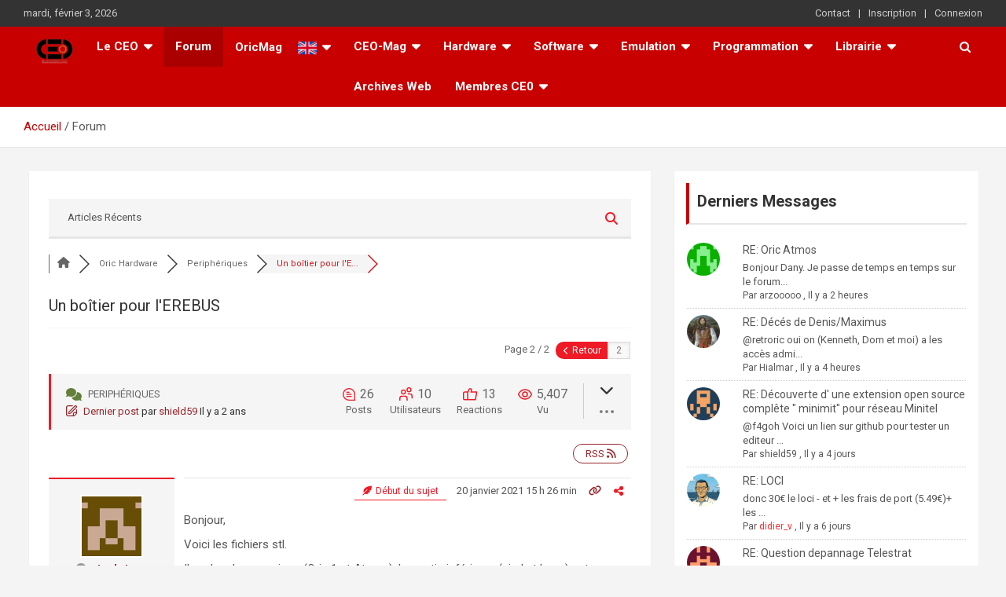

--- FILE ---
content_type: text/html; charset=UTF-8
request_url: https://ceo.oric.org/community/peripheriques/un-boitier-pour-lerebus/paged/2/
body_size: 41172
content:
<!doctype html>
<html lang="fr-FR">
<head>
	<meta charset="UTF-8">
	<meta name="viewport" content="width=device-width, initial-scale=1, shrink-to-fit=no">
	<link rel="profile" href="https://gmpg.org/xfn/11">

	<title>Un boîtier pour l&#8217;EREBUS &#8211; Page 2  &#8211; Periphériques</title>
<meta name='robots' content='max-image-preview:large' />

<!-- wpForo SEO -->
<link rel="canonical" href="https://ceo.oric.org/community/peripheriques/un-boitier-pour-lerebus/paged/2/" />
<meta name="description" content="Page 2 | Comme j&#039;avais du temps pendant le confinement et que je voulais faire un boîtier pour l&#039;Erebus, je me suis attaqué au sujet.  Je voulais avo..." />
<meta property="og:title" content="Page 2 | Un boîtier pour l&#039;EREBUS" />
<meta property="og:description" content="Page 2 | Comme j&#039;avais du temps pendant le confinement et que je voulais faire un boîtier pour l&#039;Erebus, je me suis attaqué au sujet.  Je voulais avo..." />
<meta property="og:url" content="https://ceo.oric.org/community/peripheriques/un-boitier-pour-lerebus/paged/2/" />
<meta property="og:locale" content="fr_FR" />
<meta property="og:image" content="https://ceo.oric.org/wp-content/uploads/wpforo/default_attachments/1588071294-1.png" />
<meta property="og:site_name" content="ceo.oric.org" />
<meta property="og:type" content="website" />
<meta name="twitter:description" content="Page 2 | Comme j&#039;avais du temps pendant le confinement et que je voulais faire un boîtier pour l&#039;Erebus, je me suis attaqué au sujet.  Je voulais avo..."/>
<meta name="twitter:title" content="Page 2 | Un boîtier pour l&#039;EREBUS" />
<meta property="twitter:card" content="summary_large_image" />
<meta property="twitter:image" content="https://ceo.oric.org/wp-content/uploads/wpforo/default_attachments/1588071294-1.png" />
<!-- wpForo SEO End -->

<!-- wpForo Schema -->
            <script type="application/ld+json">
                {
                  "@context": "https://schema.org",
                  "@type": "DiscussionForumPosting",
                  "mainEntityOfPage": "https://ceo.oric.org/community/peripheriques/un-boitier-pour-lerebus/",
                  "headline": "Un boîtier pour l&#039;EREBUS",
                  "text": "Comme j&#039;avais du temps pendant le confinement et que je voulais faire un boîtier pour l&#039;Erebus, je me suis attaqué au sujet. Je voulais avoir un joli boîtier pour accueillir ce superbe projet (merci Kenneth), alors, voici le résultat. Toute ressemblance avec un objet existant ou ayant existé ne serait pas une pure coïncidence...  1.png  2.png &nbsp;4.png","image": [{ "@type": "ImageObject", "url": "https://ceo.oric.org/wp-content/uploads/wpforo/default_attachments/1588071294-1.png"},{ "@type": "ImageObject", "url": "https://ceo.oric.org/wp-content/uploads/wpforo/default_attachments/1588071366-2.png"},{ "@type": "ImageObject", "url": "https://ceo.oric.org/wp-content/uploads/wpforo/default_attachments/1588072458-4.png"}],
                  "url": "https://ceo.oric.org/community/peripheriques/un-boitier-pour-lerebus/",
                   "author": {
                        "@type": "Person",
                        "name": "steph-tux",
	                    "url": "https://ceo.oric.org/user/steph-tux/",
                        "agentInteractionStatistic": {
                            "@type": "InteractionCounter",
                            "interactionType": "https://schema.org/WriteAction",
                            "userInteractionCount": 17
                        }
                    },
                  "datePublished": "2020-04-28T10:51:57Z",
                  "interactionStatistic": {
                    "@type": "InteractionCounter",
                    "interactionType": "https://schema.org/LikeAction",
                    "userInteractionCount": 26
                  }
                  ,"comment": [{
                   "@type": "Comment",
                   "text": "Bonjour, Voici les fichiers stl. Il y a les deux versions (Oric 1 et Atmos). La partie inférieure (pied et base) est identique sur les deux modèles. Le boîtier s&#039;assemble parfaitement après avoir enlevé les bavures. Dans la base, il faut peut-être retoucher un peu le passage des ergots du pied. Par contre, j&#039;ai été obligé de charcuter un peu le capot au niveau des plots avants recevant les vis de fixation : j&#039;ai soudé une prise femelle sur le circuit imprimé et ça ne rentrait pas tout à fait. Vous n&#039;aurez probablement pas ce problème si vous soudez directement la nappe sur la carte. De mémoire, les vis sont des 3,5 x 16 (vis agglo, quantité 4). Il faut plier les broches du module SPI pour qu&#039;il rentre dans le boîtier (voir vues éclatées du modèle au début de ce post). Il faut également une rallonge de 25 cm, mâle - femelle, micro SD vers micro SD (2 € sur AliExpress). Le résultat est sympa, mais ce boîtier se place forcément à l&#039;arrière de l&#039;Oric et cela oblige à mettre l&#039;écran assez loin... Finalement, si j&#039;ai le temps, je referai peut-être un autre boîtier, se plaçant verticalement à l&#039;arrière de l&#039;Oric (un peu comme l&#039;extension mémoire du ZX81). Si vous imprimez ces boîtiers, dites moi ce que vous pensez du résultat. Personnellement, je suis un peu déçu de la qualité que j&#039;ai obtenu : mon imprimante a du jeu sur un axe (courroie mal tendue) et les couches se décalent parfois. Pour l&#039;Oric 1, le blanc n&#039;est pas idéal. Si vous trouvez une couleur plus proche de l&#039;original, merci de partager la référence ! A+ &nbsp;Boitier-Erebus.zip",
                   "datePublished": "2021-01-20T14:26:09Z",
                   "author": {
                        "@type": "Person",
                        "name": "steph-tux",
	                    "url": "https://ceo.oric.org/user/steph-tux/",
                        "agentInteractionStatistic": {
                            "@type": "InteractionCounter",
                            "interactionType": "https://schema.org/WriteAction",
                            "userInteractionCount": 17
                        }
                    }
                 },{
                   "@type": "Comment",
                   "text": "Merciiiiiiiiiiiiiiiii  :) :) :) :)  Effectivement il prend de la place mais il est trop top ce boitier. Avec l&#039;atmos à coté, petite photo quand c est fini !!! Merci encore pour ce superbe taf STeph-Tux",
                   "datePublished": "2021-01-20T15:10:42Z",
                   "author": {
                        "@type": "Person",
                        "name": "Nephilim",
	                    "url": "https://ceo.oric.org/user/nephilim/",
                        "agentInteractionStatistic": {
                            "@type": "InteractionCounter",
                            "interactionType": "https://schema.org/WriteAction",
                            "userInteractionCount": 3
                        }
                    }
                 },{
                   "@type": "Comment",
                   "text": "Merci pour les fichiers 😋        : @nephilm  Bonjour le petit nouveau  😉  Tu as reussi a redresser la DB9 ?",
                   "datePublished": "2021-01-20T17:17:24Z",
                   "author": {
                        "@type": "Person",
                        "name": "rijiji",
	                    "url": "https://ceo.oric.org/user/rijiji/",
                        "agentInteractionStatistic": {
                            "@type": "InteractionCounter",
                            "interactionType": "https://schema.org/WriteAction",
                            "userInteractionCount": 72
                        }
                    }
                 },{
                   "@type": "Comment",
                   "text": "OUi rijiji, j&#039; ai réussi  tiens je te poste l&#039;image du boutlot de la poste :(  Mais c est bon redréssage = OK  :) :) :)   thanks , par contre mail pas reçu :(   IMAG3340.jpg","image": [{ "@type": "ImageObject", "url": "https://ceo.oric.org/wp-content/uploads/wpforo/default_attachments/1611165898-IMAG3340.jpg"}],
                   "datePublished": "2021-01-20T18:04:58Z",
                   "author": {
                        "@type": "Person",
                        "name": "Nephilim",
	                    "url": "https://ceo.oric.org/user/nephilim/",
                        "agentInteractionStatistic": {
                            "@type": "InteractionCounter",
                            "interactionType": "https://schema.org/WriteAction",
                            "userInteractionCount": 3
                        }
                    }
                 },{
                   "@type": "Comment",
                   "text": "Je suis un peu hors sujet, mais j&#039;ai vu qu&#039;un vendeur approche des 300 ventes d&#039;Erebus sur Ebay... Qui l&#039;eût cru ? Chapeau Kenneth.",
                   "datePublished": "2021-04-27T16:35:11Z",
                   "author": {
                        "@type": "Person",
                        "name": "Symoon",
	                    "url": "https://ceo.oric.org/user/symoon/",
                        "agentInteractionStatistic": {
                            "@type": "InteractionCounter",
                            "interactionType": "https://schema.org/WriteAction",
                            "userInteractionCount": 223
                        }
                    }
                 },{
                   "@type": "Comment",
                   "text": "Je regarde ebay regulierement. Effectivement, la sauce a pris. 😎  Il y a entre autre un russe que j ai depanné (Oric avec Uvprom au lieu de Rom) et un bresilien qui s interesse a l Oric grâce a mon bidule. Après cette pub mondiale, il reste plus qu à savoir si Thomas Pesquet est un fan d&#039;Oric... 😀",
                   "datePublished": "2021-04-27T17:12:11Z",
                   "author": {
                        "@type": "Person",
                        "name": "Kenneth",
	                    "url": "https://ceo.oric.org/user/kenneth/",
                        "agentInteractionStatistic": {
                            "@type": "InteractionCounter",
                            "interactionType": "https://schema.org/WriteAction",
                            "userInteractionCount": 365
                        }
                    }
                 },{
                   "@type": "Comment",
                   "text": "J&#039;ai imprimé mon exemplaire :) Dommage que mon erebus soudé par mes soins ne soit pas encore ok. 24h pour le dessus et 10h pour le dessous.",
                   "datePublished": "2024-04-13T13:46:20Z",
                   "author": {
                        "@type": "Person",
                        "name": "didier_v",
	                    "url": "https://ceo.oric.org/user/didier_v/",
                        "agentInteractionStatistic": {
                            "@type": "InteractionCounter",
                            "interactionType": "https://schema.org/WriteAction",
                            "userInteractionCount": 592
                        }
                    }
                 },{
                   "@type": "Comment",
                   "text": "Je viens de visionner le fichier .stl, c&#039;est incroyablement bien fait ! Merci Steph-tux pour ce design. &#x1f60e;",
                   "datePublished": "2024-04-13T18:10:30Z",
                   "author": {
                        "@type": "Person",
                        "name": "Kenneth",
	                    "url": "https://ceo.oric.org/user/kenneth/",
                        "agentInteractionStatistic": {
                            "@type": "InteractionCounter",
                            "interactionType": "https://schema.org/WriteAction",
                            "userInteractionCount": 365
                        }
                    }
                 },{
                   "@type": "Comment",
                   "text": "@steph-tux Les deux modèles que j&#039;ai imprimés, Pour l&#039;oric1 je vais essayer un gris clair !! &nbsp;DSC02803_2.jpg","image": [{ "@type": "ImageObject", "url": "https://ceo.oric.org/wp-content/uploads/wpforo/default_attachments/1713076079-DSC02803_2.jpg"}],
                   "datePublished": "2024-04-14T06:27:59Z",
                   "author": {
                        "@type": "Person",
                        "name": "papyrus",
	                    "url": "https://ceo.oric.org/user/papyrus/",
                        "agentInteractionStatistic": {
                            "@type": "InteractionCounter",
                            "interactionType": "https://schema.org/WriteAction",
                            "userInteractionCount": 94
                        }
                    }
                 },{
                   "@type": "Comment",
                   "text": "Bonjour à tous, Content que mon design ait servi à quelqu&#039;un. J&#039;ai fait le boîtier, mais je n&#039;ai même pas fini le module Erebus lui même... J&#039;ai toutes les pièces, mais je n&#039;ai même pas pris le temps de le finir. je travail comme un fou depuis 4 ans et je n&#039;ai vraiment plus le temps de m&#039;amuser avec mes Oric, hélas. Si cela peu intéresser quelqu&#039;un, voici le fichier Sketchup (2014) contenant les deux boîtiers complets. Pour l&#039;Atmos, le capot supérieur est en une seule pièce, alors qu&#039;il y a 3 pièces différentes pour l&#039;Oric 1, pour des raison de couleur différente. Initialement, je pensais pouvoir me faire un boîtier de Microdisc Oric 1 à taille réelle : je possède un mécanisme seul et j&#039;avais donc besoin d&#039;un boîtier... Mais la qualité d&quot;impression est loin d&#039;être bonne avec mon imprimante. Il faudrait que je regarde la qualité que l&#039;on obtient en ABS avec les dernières imprimantes du marché. Petite question : avec un Microdisc, le DOS est de type ATMOS. Mais est-il possible d&#039;avoir un DOS basé sur la ROM Oric 1 et donc, est-il possible de faire tourner les jeu Oric 1 avec un Microdisc ? Edit : fichier ajouté en zip, car les fichiers .skp ne sont pas autorisés... &nbsp;boitier-Erebus-29.zip",
                   "datePublished": "2024-04-14T08:16:47Z",
                   "author": {
                        "@type": "Person",
                        "name": "steph-tux",
	                    "url": "https://ceo.oric.org/user/steph-tux/",
                        "agentInteractionStatistic": {
                            "@type": "InteractionCounter",
                            "interactionType": "https://schema.org/WriteAction",
                            "userInteractionCount": 17
                        }
                    }
                 },{
                   "@type": "Comment",
                   "text": "@steph-tux  Bonjour, je crois que pour y arriver il te faut changer la rom oric1 par une rom Atmos...... A mettre sur support tulipe.Si ce n&#039; est pas déja le cas............bon courage ,on est tous passé par la case &quot;trop de boulot&quot; ,garde l&#039; oric comme bulle d&#039; oxygène........plus tard...a+",
                   "datePublished": "2024-06-09T17:25:19Z",
                   "author": {
                        "@type": "Person",
                        "name": "shield59",
	                    "url": "https://ceo.oric.org/user/shield59/",
                        "agentInteractionStatistic": {
                            "@type": "InteractionCounter",
                            "interactionType": "https://schema.org/WriteAction",
                            "userInteractionCount": 238
                        }
                    }
                 }]
                }
              </script>
<!-- wpForo Schema End -->

<link rel='dns-prefetch' href='//cdn.jsdelivr.net' />
<link rel='dns-prefetch' href='//fonts.googleapis.com' />
<link rel="alternate" type="application/rss+xml" title="ceo.oric.org &raquo; Flux" href="https://ceo.oric.org/feed/" />
<link rel="alternate" type="application/rss+xml" title="ceo.oric.org &raquo; Flux des commentaires" href="https://ceo.oric.org/comments/feed/" />
<link rel="alternate" title="oEmbed (JSON)" type="application/json+oembed" href="https://ceo.oric.org/wp-json/oembed/1.0/embed?url=https%3A%2F%2Fceo.oric.org%2Fcommunity%2F" />
<link rel="alternate" title="oEmbed (XML)" type="text/xml+oembed" href="https://ceo.oric.org/wp-json/oembed/1.0/embed?url=https%3A%2F%2Fceo.oric.org%2Fcommunity%2F&#038;format=xml" />
<style id='wp-img-auto-sizes-contain-inline-css' type='text/css'>
img:is([sizes=auto i],[sizes^="auto," i]){contain-intrinsic-size:3000px 1500px}
/*# sourceURL=wp-img-auto-sizes-contain-inline-css */
</style>
<link rel='stylesheet' id='orgchart-style1-css' href='https://ceo.oric.org/wp-content/plugins/simple-org-chart/css/jquery.jOrgChart.css?ver=6.9.1' type='text/css' media='all' />
<link rel='stylesheet' id='orgchart-style2-css' href='https://ceo.oric.org/wp-content/plugins/simple-org-chart/css/custom.css?ver=6.9.1' type='text/css' media='all' />
<link rel='stylesheet' id='select2css-css' href='//cdn.jsdelivr.net/npm/select2@4.1.0-beta.1/dist/css/select2.min.css?ver=1.0' type='text/css' media='all' />
<link rel='stylesheet' id='pantherius_wp_charts_style-css' href='https://ceo.oric.org/wp-content/plugins/wp-charts-and-graphs/assets/css/pantherius_wp_charts.css?ver=6.9.1' type='text/css' media='all' />
<link rel='stylesheet' id='um_new_members-css' href='https://ceo.oric.org/wp-content/plugins/um-new-members-widget/assets/css/umnm.css?ver=1.0.11' type='text/css' media='all' />
<style id='wp-emoji-styles-inline-css' type='text/css'>

	img.wp-smiley, img.emoji {
		display: inline !important;
		border: none !important;
		box-shadow: none !important;
		height: 1em !important;
		width: 1em !important;
		margin: 0 0.07em !important;
		vertical-align: -0.1em !important;
		background: none !important;
		padding: 0 !important;
	}
/*# sourceURL=wp-emoji-styles-inline-css */
</style>
<link rel='stylesheet' id='wp-block-library-css' href='https://ceo.oric.org/wp-includes/css/dist/block-library/style.min.css?ver=6.9.1' type='text/css' media='all' />

<style id='wp-block-paragraph-inline-css' type='text/css'>
.is-small-text{font-size:.875em}.is-regular-text{font-size:1em}.is-large-text{font-size:2.25em}.is-larger-text{font-size:3em}.has-drop-cap:not(:focus):first-letter{float:left;font-size:8.4em;font-style:normal;font-weight:100;line-height:.68;margin:.05em .1em 0 0;text-transform:uppercase}body.rtl .has-drop-cap:not(:focus):first-letter{float:none;margin-left:.1em}p.has-drop-cap.has-background{overflow:hidden}:root :where(p.has-background){padding:1.25em 2.375em}:where(p.has-text-color:not(.has-link-color)) a{color:inherit}p.has-text-align-left[style*="writing-mode:vertical-lr"],p.has-text-align-right[style*="writing-mode:vertical-rl"]{rotate:180deg}
/*# sourceURL=https://ceo.oric.org/wp-includes/blocks/paragraph/style.min.css */
</style>

<style id='classic-theme-styles-inline-css' type='text/css'>
/*! This file is auto-generated */
.wp-block-button__link{color:#fff;background-color:#32373c;border-radius:9999px;box-shadow:none;text-decoration:none;padding:calc(.667em + 2px) calc(1.333em + 2px);font-size:1.125em}.wp-block-file__button{background:#32373c;color:#fff;text-decoration:none}
/*# sourceURL=/wp-includes/css/classic-themes.min.css */
</style>
<style id='global-styles-inline-css' type='text/css'>
:root{--wp--preset--aspect-ratio--square: 1;--wp--preset--aspect-ratio--4-3: 4/3;--wp--preset--aspect-ratio--3-4: 3/4;--wp--preset--aspect-ratio--3-2: 3/2;--wp--preset--aspect-ratio--2-3: 2/3;--wp--preset--aspect-ratio--16-9: 16/9;--wp--preset--aspect-ratio--9-16: 9/16;--wp--preset--color--black: #000000;--wp--preset--color--cyan-bluish-gray: #abb8c3;--wp--preset--color--white: #ffffff;--wp--preset--color--pale-pink: #f78da7;--wp--preset--color--vivid-red: #cf2e2e;--wp--preset--color--luminous-vivid-orange: #ff6900;--wp--preset--color--luminous-vivid-amber: #fcb900;--wp--preset--color--light-green-cyan: #7bdcb5;--wp--preset--color--vivid-green-cyan: #00d084;--wp--preset--color--pale-cyan-blue: #8ed1fc;--wp--preset--color--vivid-cyan-blue: #0693e3;--wp--preset--color--vivid-purple: #9b51e0;--wp--preset--gradient--vivid-cyan-blue-to-vivid-purple: linear-gradient(135deg,rgb(6,147,227) 0%,rgb(155,81,224) 100%);--wp--preset--gradient--light-green-cyan-to-vivid-green-cyan: linear-gradient(135deg,rgb(122,220,180) 0%,rgb(0,208,130) 100%);--wp--preset--gradient--luminous-vivid-amber-to-luminous-vivid-orange: linear-gradient(135deg,rgb(252,185,0) 0%,rgb(255,105,0) 100%);--wp--preset--gradient--luminous-vivid-orange-to-vivid-red: linear-gradient(135deg,rgb(255,105,0) 0%,rgb(207,46,46) 100%);--wp--preset--gradient--very-light-gray-to-cyan-bluish-gray: linear-gradient(135deg,rgb(238,238,238) 0%,rgb(169,184,195) 100%);--wp--preset--gradient--cool-to-warm-spectrum: linear-gradient(135deg,rgb(74,234,220) 0%,rgb(151,120,209) 20%,rgb(207,42,186) 40%,rgb(238,44,130) 60%,rgb(251,105,98) 80%,rgb(254,248,76) 100%);--wp--preset--gradient--blush-light-purple: linear-gradient(135deg,rgb(255,206,236) 0%,rgb(152,150,240) 100%);--wp--preset--gradient--blush-bordeaux: linear-gradient(135deg,rgb(254,205,165) 0%,rgb(254,45,45) 50%,rgb(107,0,62) 100%);--wp--preset--gradient--luminous-dusk: linear-gradient(135deg,rgb(255,203,112) 0%,rgb(199,81,192) 50%,rgb(65,88,208) 100%);--wp--preset--gradient--pale-ocean: linear-gradient(135deg,rgb(255,245,203) 0%,rgb(182,227,212) 50%,rgb(51,167,181) 100%);--wp--preset--gradient--electric-grass: linear-gradient(135deg,rgb(202,248,128) 0%,rgb(113,206,126) 100%);--wp--preset--gradient--midnight: linear-gradient(135deg,rgb(2,3,129) 0%,rgb(40,116,252) 100%);--wp--preset--font-size--small: 13px;--wp--preset--font-size--medium: 20px;--wp--preset--font-size--large: 36px;--wp--preset--font-size--x-large: 42px;--wp--preset--spacing--20: 0.44rem;--wp--preset--spacing--30: 0.67rem;--wp--preset--spacing--40: 1rem;--wp--preset--spacing--50: 1.5rem;--wp--preset--spacing--60: 2.25rem;--wp--preset--spacing--70: 3.38rem;--wp--preset--spacing--80: 5.06rem;--wp--preset--shadow--natural: 6px 6px 9px rgba(0, 0, 0, 0.2);--wp--preset--shadow--deep: 12px 12px 50px rgba(0, 0, 0, 0.4);--wp--preset--shadow--sharp: 6px 6px 0px rgba(0, 0, 0, 0.2);--wp--preset--shadow--outlined: 6px 6px 0px -3px rgb(255, 255, 255), 6px 6px rgb(0, 0, 0);--wp--preset--shadow--crisp: 6px 6px 0px rgb(0, 0, 0);}:where(.is-layout-flex){gap: 0.5em;}:where(.is-layout-grid){gap: 0.5em;}body .is-layout-flex{display: flex;}.is-layout-flex{flex-wrap: wrap;align-items: center;}.is-layout-flex > :is(*, div){margin: 0;}body .is-layout-grid{display: grid;}.is-layout-grid > :is(*, div){margin: 0;}:where(.wp-block-columns.is-layout-flex){gap: 2em;}:where(.wp-block-columns.is-layout-grid){gap: 2em;}:where(.wp-block-post-template.is-layout-flex){gap: 1.25em;}:where(.wp-block-post-template.is-layout-grid){gap: 1.25em;}.has-black-color{color: var(--wp--preset--color--black) !important;}.has-cyan-bluish-gray-color{color: var(--wp--preset--color--cyan-bluish-gray) !important;}.has-white-color{color: var(--wp--preset--color--white) !important;}.has-pale-pink-color{color: var(--wp--preset--color--pale-pink) !important;}.has-vivid-red-color{color: var(--wp--preset--color--vivid-red) !important;}.has-luminous-vivid-orange-color{color: var(--wp--preset--color--luminous-vivid-orange) !important;}.has-luminous-vivid-amber-color{color: var(--wp--preset--color--luminous-vivid-amber) !important;}.has-light-green-cyan-color{color: var(--wp--preset--color--light-green-cyan) !important;}.has-vivid-green-cyan-color{color: var(--wp--preset--color--vivid-green-cyan) !important;}.has-pale-cyan-blue-color{color: var(--wp--preset--color--pale-cyan-blue) !important;}.has-vivid-cyan-blue-color{color: var(--wp--preset--color--vivid-cyan-blue) !important;}.has-vivid-purple-color{color: var(--wp--preset--color--vivid-purple) !important;}.has-black-background-color{background-color: var(--wp--preset--color--black) !important;}.has-cyan-bluish-gray-background-color{background-color: var(--wp--preset--color--cyan-bluish-gray) !important;}.has-white-background-color{background-color: var(--wp--preset--color--white) !important;}.has-pale-pink-background-color{background-color: var(--wp--preset--color--pale-pink) !important;}.has-vivid-red-background-color{background-color: var(--wp--preset--color--vivid-red) !important;}.has-luminous-vivid-orange-background-color{background-color: var(--wp--preset--color--luminous-vivid-orange) !important;}.has-luminous-vivid-amber-background-color{background-color: var(--wp--preset--color--luminous-vivid-amber) !important;}.has-light-green-cyan-background-color{background-color: var(--wp--preset--color--light-green-cyan) !important;}.has-vivid-green-cyan-background-color{background-color: var(--wp--preset--color--vivid-green-cyan) !important;}.has-pale-cyan-blue-background-color{background-color: var(--wp--preset--color--pale-cyan-blue) !important;}.has-vivid-cyan-blue-background-color{background-color: var(--wp--preset--color--vivid-cyan-blue) !important;}.has-vivid-purple-background-color{background-color: var(--wp--preset--color--vivid-purple) !important;}.has-black-border-color{border-color: var(--wp--preset--color--black) !important;}.has-cyan-bluish-gray-border-color{border-color: var(--wp--preset--color--cyan-bluish-gray) !important;}.has-white-border-color{border-color: var(--wp--preset--color--white) !important;}.has-pale-pink-border-color{border-color: var(--wp--preset--color--pale-pink) !important;}.has-vivid-red-border-color{border-color: var(--wp--preset--color--vivid-red) !important;}.has-luminous-vivid-orange-border-color{border-color: var(--wp--preset--color--luminous-vivid-orange) !important;}.has-luminous-vivid-amber-border-color{border-color: var(--wp--preset--color--luminous-vivid-amber) !important;}.has-light-green-cyan-border-color{border-color: var(--wp--preset--color--light-green-cyan) !important;}.has-vivid-green-cyan-border-color{border-color: var(--wp--preset--color--vivid-green-cyan) !important;}.has-pale-cyan-blue-border-color{border-color: var(--wp--preset--color--pale-cyan-blue) !important;}.has-vivid-cyan-blue-border-color{border-color: var(--wp--preset--color--vivid-cyan-blue) !important;}.has-vivid-purple-border-color{border-color: var(--wp--preset--color--vivid-purple) !important;}.has-vivid-cyan-blue-to-vivid-purple-gradient-background{background: var(--wp--preset--gradient--vivid-cyan-blue-to-vivid-purple) !important;}.has-light-green-cyan-to-vivid-green-cyan-gradient-background{background: var(--wp--preset--gradient--light-green-cyan-to-vivid-green-cyan) !important;}.has-luminous-vivid-amber-to-luminous-vivid-orange-gradient-background{background: var(--wp--preset--gradient--luminous-vivid-amber-to-luminous-vivid-orange) !important;}.has-luminous-vivid-orange-to-vivid-red-gradient-background{background: var(--wp--preset--gradient--luminous-vivid-orange-to-vivid-red) !important;}.has-very-light-gray-to-cyan-bluish-gray-gradient-background{background: var(--wp--preset--gradient--very-light-gray-to-cyan-bluish-gray) !important;}.has-cool-to-warm-spectrum-gradient-background{background: var(--wp--preset--gradient--cool-to-warm-spectrum) !important;}.has-blush-light-purple-gradient-background{background: var(--wp--preset--gradient--blush-light-purple) !important;}.has-blush-bordeaux-gradient-background{background: var(--wp--preset--gradient--blush-bordeaux) !important;}.has-luminous-dusk-gradient-background{background: var(--wp--preset--gradient--luminous-dusk) !important;}.has-pale-ocean-gradient-background{background: var(--wp--preset--gradient--pale-ocean) !important;}.has-electric-grass-gradient-background{background: var(--wp--preset--gradient--electric-grass) !important;}.has-midnight-gradient-background{background: var(--wp--preset--gradient--midnight) !important;}.has-small-font-size{font-size: var(--wp--preset--font-size--small) !important;}.has-medium-font-size{font-size: var(--wp--preset--font-size--medium) !important;}.has-large-font-size{font-size: var(--wp--preset--font-size--large) !important;}.has-x-large-font-size{font-size: var(--wp--preset--font-size--x-large) !important;}
/*# sourceURL=global-styles-inline-css */
</style>

<link rel='stylesheet' id='menu-image-css' href='https://ceo.oric.org/wp-content/plugins/menu-image/includes/css/menu-image.css?ver=3.13' type='text/css' media='all' />
<link rel='stylesheet' id='dashicons-css' href='https://ceo.oric.org/wp-includes/css/dashicons.min.css?ver=6.9.1' type='text/css' media='all' />
<link rel='stylesheet' id='wpdm-fonticon-css' href='https://ceo.oric.org/wp-content/plugins/download-manager/assets/wpdm-iconfont/css/wpdm-icons.css?ver=6.9.1' type='text/css' media='all' />
<link rel='stylesheet' id='wpdm-front-css' href='https://ceo.oric.org/wp-content/plugins/download-manager/assets/css/front.min.css?ver=3.3.46' type='text/css' media='all' />
<link rel='stylesheet' id='wpdm-front-dark-css' href='https://ceo.oric.org/wp-content/plugins/download-manager/assets/css/front-dark.min.css?ver=3.3.46' type='text/css' media='all' />
<link rel='stylesheet' id='drawit-css-css' href='https://ceo.oric.org/wp-content/plugins/drawit/css/drawit.min.css?ver=1.1.3' type='text/css' media='all' />
<link rel='stylesheet' id='fep-common-style-css' href='https://ceo.oric.org/wp-content/plugins/front-end-pm/assets/css/common-style.css?ver=11.4.5' type='text/css' media='all' />
<style id='fep-common-style-inline-css' type='text/css'>
#fep-wrapper{background-color:#ffffff;color:#000000;} #fep-wrapper a:not(.fep-button,.fep-button-active) {color:#000080;} .fep-button{background-color:#F0FCFF;color:#000000;} .fep-button:hover,.fep-button-active{background-color:#D3EEF5;color:#000000;} .fep-odd-even > div:nth-child(odd) {background-color:#F2F7FC;} .fep-odd-even > div:nth-child(even) {background-color:#FAFAFA;} .fep-message .fep-message-title-heading, .fep-per-message .fep-message-title{background-color:#dd3333;} #fep-content-single-heads .fep-message-head:hover,#fep-content-single-heads .fep-message-head-active{background-color:#D3EEF5;color:#000000;}
/*# sourceURL=fep-common-style-inline-css */
</style>
<link rel='stylesheet' id='pmpro_frontend_base-css' href='https://ceo.oric.org/wp-content/plugins/paid-memberships-pro/css/frontend/base.css?ver=3.6.4' type='text/css' media='all' />
<link rel='stylesheet' id='pmpro_frontend_variation_1-css' href='https://ceo.oric.org/wp-content/plugins/paid-memberships-pro/css/frontend/variation_1.css?ver=3.6.4' type='text/css' media='all' />
<link rel='stylesheet' id='select2-css' href='https://ceo.oric.org/wp-content/plugins/ultimate-member/assets/libs/select2/select2.min.css?ver=4.0.13' type='text/css' media='all' />
<link rel='stylesheet' id='guaven_sqlcharts_main_style-css' href='https://ceo.oric.org/wp-content/plugins/sql-chart-builder/asset/guaven_sqlcharts.css?ver=2.3.7.2' type='text/css' media='all' />
<link rel='stylesheet' id='if-menu-site-css-css' href='https://ceo.oric.org/wp-content/plugins/if-menu/assets/if-menu-site.css?ver=6.9.1' type='text/css' media='all' />
<link rel='stylesheet' id='bootstrap-style-css' href='https://ceo.oric.org/wp-content/themes/newscard_specific_ceo/assets/library/bootstrap/css/bootstrap.min.css?ver=4.0.0' type='text/css' media='all' />
<link rel='stylesheet' id='font-awesome-style-css' href='https://ceo.oric.org/wp-content/themes/newscard_specific_ceo/assets/library/font-awesome/css/font-awesome.css?ver=6.9.1' type='text/css' media='all' />
<link rel='stylesheet' id='newscard-google-fonts-css' href='//fonts.googleapis.com/css?family=Roboto%3A100%2C300%2C300i%2C400%2C400i%2C500%2C500i%2C700%2C700i&#038;ver=6.9.1' type='text/css' media='all' />
<link rel='stylesheet' id='newscard-style-css' href='https://ceo.oric.org/wp-content/themes/newscard_specific_ceo/style.css?ver=6.9.1' type='text/css' media='all' />
<link rel='stylesheet' id='wpforo-font-awesome-css' href='https://ceo.oric.org/wp-content/plugins/wpforo/assets/css/font-awesome/css/fontawesome-all.min.css?ver=6.1.1' type='text/css' media='all' />
<link rel='stylesheet' id='wpforo-style-css' href='https://ceo.oric.org/wp-content/plugins/wpforo/themes/2022/style.css?ver=2.4.14' type='text/css' media='all' />
<link rel='stylesheet' id='wpforo-widgets-css' href='https://ceo.oric.org/wp-content/plugins/wpforo/themes/2022/widgets.css?ver=2.4.14' type='text/css' media='all' />
<link rel='stylesheet' id='dflip-style-css' href='https://ceo.oric.org/wp-content/plugins/3d-flipbook-dflip-lite/assets/css/dflip.min.css?ver=2.4.20' type='text/css' media='all' />
<link rel='stylesheet' id='wpforo-um-css' href='https://ceo.oric.org/wp-content/plugins/wpforo/themes/2022/integration/ultimate-member/style.css?ver=2.4.14' type='text/css' media='all' />
<link rel='stylesheet' id='um_modal-css' href='https://ceo.oric.org/wp-content/plugins/ultimate-member/assets/css/um-modal.min.css?ver=2.11.1' type='text/css' media='all' />
<link rel='stylesheet' id='um_ui-css' href='https://ceo.oric.org/wp-content/plugins/ultimate-member/assets/libs/jquery-ui/jquery-ui.min.css?ver=1.13.2' type='text/css' media='all' />
<link rel='stylesheet' id='um_tipsy-css' href='https://ceo.oric.org/wp-content/plugins/ultimate-member/assets/libs/tipsy/tipsy.min.css?ver=1.0.0a' type='text/css' media='all' />
<link rel='stylesheet' id='um_raty-css' href='https://ceo.oric.org/wp-content/plugins/ultimate-member/assets/libs/raty/um-raty.min.css?ver=2.6.0' type='text/css' media='all' />
<link rel='stylesheet' id='um_fileupload-css' href='https://ceo.oric.org/wp-content/plugins/ultimate-member/assets/css/um-fileupload.min.css?ver=2.11.1' type='text/css' media='all' />
<link rel='stylesheet' id='um_confirm-css' href='https://ceo.oric.org/wp-content/plugins/ultimate-member/assets/libs/um-confirm/um-confirm.min.css?ver=1.0' type='text/css' media='all' />
<link rel='stylesheet' id='um_datetime-css' href='https://ceo.oric.org/wp-content/plugins/ultimate-member/assets/libs/pickadate/default.min.css?ver=3.6.2' type='text/css' media='all' />
<link rel='stylesheet' id='um_datetime_date-css' href='https://ceo.oric.org/wp-content/plugins/ultimate-member/assets/libs/pickadate/default.date.min.css?ver=3.6.2' type='text/css' media='all' />
<link rel='stylesheet' id='um_datetime_time-css' href='https://ceo.oric.org/wp-content/plugins/ultimate-member/assets/libs/pickadate/default.time.min.css?ver=3.6.2' type='text/css' media='all' />
<link rel='stylesheet' id='um_fonticons_ii-css' href='https://ceo.oric.org/wp-content/plugins/ultimate-member/assets/libs/legacy/fonticons/fonticons-ii.min.css?ver=2.11.1' type='text/css' media='all' />
<link rel='stylesheet' id='um_fonticons_fa-css' href='https://ceo.oric.org/wp-content/plugins/ultimate-member/assets/libs/legacy/fonticons/fonticons-fa.min.css?ver=2.11.1' type='text/css' media='all' />
<link rel='stylesheet' id='um_fontawesome-css' href='https://ceo.oric.org/wp-content/plugins/ultimate-member/assets/css/um-fontawesome.min.css?ver=6.5.2' type='text/css' media='all' />
<link rel='stylesheet' id='um_common-css' href='https://ceo.oric.org/wp-content/plugins/ultimate-member/assets/css/common.min.css?ver=2.11.1' type='text/css' media='all' />
<link rel='stylesheet' id='um_responsive-css' href='https://ceo.oric.org/wp-content/plugins/ultimate-member/assets/css/um-responsive.min.css?ver=2.11.1' type='text/css' media='all' />
<link rel='stylesheet' id='um_styles-css' href='https://ceo.oric.org/wp-content/plugins/ultimate-member/assets/css/um-styles.min.css?ver=2.11.1' type='text/css' media='all' />
<link rel='stylesheet' id='um_crop-css' href='https://ceo.oric.org/wp-content/plugins/ultimate-member/assets/libs/cropper/cropper.min.css?ver=1.6.1' type='text/css' media='all' />
<link rel='stylesheet' id='um_profile-css' href='https://ceo.oric.org/wp-content/plugins/ultimate-member/assets/css/um-profile.min.css?ver=2.11.1' type='text/css' media='all' />
<link rel='stylesheet' id='um_account-css' href='https://ceo.oric.org/wp-content/plugins/ultimate-member/assets/css/um-account.min.css?ver=2.11.1' type='text/css' media='all' />
<link rel='stylesheet' id='um_misc-css' href='https://ceo.oric.org/wp-content/plugins/ultimate-member/assets/css/um-misc.min.css?ver=2.11.1' type='text/css' media='all' />
<link rel='stylesheet' id='um_default_css-css' href='https://ceo.oric.org/wp-content/plugins/ultimate-member/assets/css/um-old-default.min.css?ver=2.11.1' type='text/css' media='all' />
<link rel='stylesheet' id='wpforo-dynamic-style-css' href='https://ceo.oric.org/wp-content/uploads/wpforo/assets/colors.css?ver=2.4.14.4bfe480b81d140ec90ab0a94c83baef1' type='text/css' media='all' />
<script type="text/javascript" src="https://ceo.oric.org/wp-includes/js/jquery/jquery.min.js?ver=3.7.1" id="jquery-core-js"></script>
<script type="text/javascript" src="https://ceo.oric.org/wp-includes/js/jquery/jquery-migrate.min.js?ver=3.4.1" id="jquery-migrate-js"></script>
<script type="text/javascript" src="https://ceo.oric.org/wp-content/plugins/wp-charts-and-graphs/assets/js/Chart.min.js?ver=2.3.0" id="jquery-chartjs-js"></script>
<script type="text/javascript" src="https://ceo.oric.org/wp-content/plugins/wp-charts-and-graphs/assets/js/pantherius_wp_charts.js?ver=1.3.1" id="pantherius_wp_charts_script-js"></script>
<script type="text/javascript" src="https://ceo.oric.org/wp-content/plugins/download-manager/assets/js/wpdm.min.js?ver=6.9.1" id="wpdm-frontend-js-js"></script>
<script type="text/javascript" id="wpdm-frontjs-js-extra">
/* <![CDATA[ */
var wpdm_url = {"home":"https://ceo.oric.org/","site":"https://ceo.oric.org/","ajax":"https://ceo.oric.org/wp-admin/admin-ajax.php"};
var wpdm_js = {"spinner":"\u003Ci class=\"wpdm-icon wpdm-sun wpdm-spin\"\u003E\u003C/i\u003E","client_id":"e7477b203d2d154ed601bd50975c8bc3"};
var wpdm_strings = {"pass_var":"Mot de passe v\u00e9rifi\u00e9\u00a0!","pass_var_q":"Veuillez cliquer sur le bouton suivant pour commencer le t\u00e9l\u00e9chargement.","start_dl":"Commencer le t\u00e9l\u00e9chargement"};
//# sourceURL=wpdm-frontjs-js-extra
/* ]]> */
</script>
<script type="text/javascript" src="https://ceo.oric.org/wp-content/plugins/download-manager/assets/js/front.min.js?ver=3.3.46" id="wpdm-frontjs-js"></script>
<script type="text/javascript" id="guaven_sqlcharts_chartjs-js-extra">
/* <![CDATA[ */
var guaven_sqlcharts_notice_dismissed = {"action":"guaven_sqlcharts_onboarding_notice_dismissed","nonce":"978907c579"};
//# sourceURL=guaven_sqlcharts_chartjs-js-extra
/* ]]> */
</script>
<script type="text/javascript" src="https://ceo.oric.org/wp-content/plugins/sql-chart-builder/asset/bundle.min.js?ver=2.3.7.2" id="guaven_sqlcharts_chartjs-js"></script>
<script type="text/javascript" src="https://ceo.oric.org/wp-content/uploads/wpforo/assets/phrases.js?ver=2.4.14.ce41f419f59815a909982244a5247794" id="wpforo-dynamic-phrases-js"></script>
<script type="text/javascript" src="https://ceo.oric.org/wp-content/plugins/ultimate-member/assets/js/um-gdpr.min.js?ver=2.11.1" id="um-gdpr-js"></script>
<script type="text/javascript" id="quicktags-js-extra">
/* <![CDATA[ */
var quicktagsL10n = {"closeAllOpenTags":"Fermer toutes les balises ouvertes","closeTags":"fermer les balises","enterURL":"Saisissez l\u2019URL","enterImageURL":"Saisissez l\u2019URL de l\u2019image","enterImageDescription":"Saisissez une description pour l\u2019image","textdirection":"direction du texte","toggleTextdirection":"Inverser la direction de l\u2019\u00e9diteur de texte","dfw":"Mode d\u2019\u00e9criture sans distraction","strong":"Gras","strongClose":"Fermer la balise de gras","em":"Italique","emClose":"Fermer la balise d\u2019italique","link":"Ins\u00e9rer un lien","blockquote":"Bloc de citation","blockquoteClose":"Fermer la balise de citation","del":"Texte supprim\u00e9 (barr\u00e9)","delClose":"Fermer la balise de texte supprim\u00e9","ins":"Texte ins\u00e9r\u00e9","insClose":"Fermer la balise d\u2019insertion de texte","image":"Ins\u00e9rer une image","ul":"Liste non ordonn\u00e9e","ulClose":"Fermer la balise de liste non ordonn\u00e9e","ol":"Liste ordonn\u00e9e","olClose":"Fermer la balise de liste ordonn\u00e9e","li":"\u00c9l\u00e9ment de liste","liClose":"Balise de fermeture de l\u2019\u00e9l\u00e9ment de liste","code":"Code","codeClose":"Balise de fermeture du code","more":"Ins\u00e9rer la balise \u00ab\u00a0Lire la suite\u2026\u00a0\u00bb"};
//# sourceURL=quicktags-js-extra
/* ]]> */
</script>
<script type="text/javascript" src="https://ceo.oric.org/wp-includes/js/quicktags.min.js?ver=6.9.1" id="quicktags-js"></script>
<script type="text/javascript" id="quicktags_drawit-js-extra">
/* <![CDATA[ */
var drawitFE = {"mediaupload":"https://ceo.oric.org/wp-admin//media-upload.php"};
//# sourceURL=quicktags_drawit-js-extra
/* ]]> */
</script>
<script type="text/javascript" src="https://ceo.oric.org/wp-content/plugins/drawit/js/qt-btn.js?ver=1.1.3" id="quicktags_drawit-js"></script>
<link rel="https://api.w.org/" href="https://ceo.oric.org/wp-json/" /><link rel="alternate" title="JSON" type="application/json" href="https://ceo.oric.org/wp-json/wp/v2/pages/1238" /><link rel="EditURI" type="application/rsd+xml" title="RSD" href="https://ceo.oric.org/xmlrpc.php?rsd" />
<meta name="generator" content="WordPress 6.9.1" />
<link rel='shortlink' href='https://ceo.oric.org/?p=1238' />
<link rel="alternate" href="https://ceo.oric.org/community/peripheriques/un-boitier-pour-lerebus/paged/2/" hreflang="x-default" /><style id="pmpro_colors">:root {
	--pmpro--color--base: #ffffff;
	--pmpro--color--contrast: #222222;
	--pmpro--color--accent: #0c3d54;
	--pmpro--color--accent--variation: hsl( 199,75%,28.5% );
	--pmpro--color--border--variation: hsl( 0,0%,91% );
}</style><!-- Analytics by WP Statistics - https://wp-statistics.com -->
<style type="text/css">.recentcomments a{display:inline !important;padding:0 !important;margin:0 !important;}</style>		<style type="text/css">
					.site-title,
			.site-description {
				position: absolute;
				clip: rect(1px, 1px, 1px, 1px);
			}
				</style>
		<link rel="icon" href="https://ceo.oric.org/wp-content/uploads/2018/05/cropped-logo_ceo_white-32x32.png" sizes="32x32" />
<link rel="icon" href="https://ceo.oric.org/wp-content/uploads/2018/05/cropped-logo_ceo_white-192x192.png" sizes="192x192" />
<link rel="apple-touch-icon" href="https://ceo.oric.org/wp-content/uploads/2018/05/cropped-logo_ceo_white-180x180.png" />
<meta name="msapplication-TileImage" content="https://ceo.oric.org/wp-content/uploads/2018/05/cropped-logo_ceo_white-270x270.png" />
<meta name="generator" content="WordPress Download Manager 3.3.46" />
                <style>
        /* WPDM Link Template Styles */        </style>
                <style>

            :root {
                --color-primary: #4a8eff;
                --color-primary-rgb: 74, 142, 255;
                --color-primary-hover: #5998ff;
                --color-primary-active: #3281ff;
                --clr-sec: #6c757d;
                --clr-sec-rgb: 108, 117, 125;
                --clr-sec-hover: #6c757d;
                --clr-sec-active: #6c757d;
                --color-secondary: #6c757d;
                --color-secondary-rgb: 108, 117, 125;
                --color-secondary-hover: #6c757d;
                --color-secondary-active: #6c757d;
                --color-success: #018e11;
                --color-success-rgb: 1, 142, 17;
                --color-success-hover: #0aad01;
                --color-success-active: #0c8c01;
                --color-info: #2CA8FF;
                --color-info-rgb: 44, 168, 255;
                --color-info-hover: #2CA8FF;
                --color-info-active: #2CA8FF;
                --color-warning: #FFB236;
                --color-warning-rgb: 255, 178, 54;
                --color-warning-hover: #FFB236;
                --color-warning-active: #FFB236;
                --color-danger: #ff5062;
                --color-danger-rgb: 255, 80, 98;
                --color-danger-hover: #ff5062;
                --color-danger-active: #ff5062;
                --color-green: #30b570;
                --color-blue: #0073ff;
                --color-purple: #8557D3;
                --color-red: #ff5062;
                --color-muted: rgba(69, 89, 122, 0.6);
                --wpdm-font: "Sen", -apple-system, BlinkMacSystemFont, "Segoe UI", Roboto, Helvetica, Arial, sans-serif, "Apple Color Emoji", "Segoe UI Emoji", "Segoe UI Symbol";
            }

            .wpdm-download-link.btn.btn-primary {
                border-radius: 4px;
            }


        </style>
        </head>

<body class="pmpro-variation_1 wp-singular page-template-default page page-id-1238 wp-theme-newscard_specific_ceo theme-body multiple-domain-ceo-oric-org pmpro-body-has-access group-blog wpf-red wpft-post wpf-guest wpfu-group-4 wpf-theme-2022 wpf-is_standalone-0 wpf-boardid-0 is_wpforo_page-1 is_wpforo_url-1 is_wpforo_shortcode_page-0 wpforo">

<div id="page" class="site">
	<a class="skip-link screen-reader-text" href="#content">Aller au contenu</a>
	
	<header id="masthead" class="site-header">
					<div class="info-bar infobar-links-on">
				<div class="container">
					<div class="row gutter-10">
						<div class="col col-sm contact-section">
							<div class="date">
								<ul><li>mardi, février 3, 2026</li></ul>
							</div>
						</div><!-- .contact-section -->

													<div class="col-md-auto infobar-links order-md-2">
								<button class="infobar-links-menu-toggle">Menu responsive</button>
								<ul class="clearfix"><li id="menu-item-714" class="menu-item menu-item-type-post_type menu-item-object-page menu-item-714"><a href="https://ceo.oric.org/contact/">Contact</a></li>
<li id="menu-item-641" class="menu-item menu-item-type-post_type menu-item-object-page menu-item-641"><a href="https://ceo.oric.org/register/">Inscription</a></li>
<li id="menu-item-642" class="menu-item menu-item-type-post_type menu-item-object-page menu-item-642"><a href="https://ceo.oric.org/login/">Connexion</a></li>
</ul>							</div><!-- .infobar-links -->
											</div><!-- .row -->
          		</div><!-- .container -->
        	</div><!-- .infobar -->
        		<nav class="navbar navbar-expand-lg d-block">
			<!-- <div class="navbar-head" >
				<!-- <div class="container">
					<div class="row navbar-head-row align-items-center">
						<div class="col-lg-4">
							<div class="site-branding navbar-brand">
																	<h2 class="site-title"><a href="https://ceo.oric.org/" rel="home">ceo.oric.org</a></h2>
															</div>
						</div>
											</div>
				</div>
			</div> -->
			<div class="navigation-bar">
				<div class="navigation-bar-top">
					<div class="container">
						<button class="navbar-toggler menu-toggle" type="button" data-toggle="collapse" data-target="#navbarCollapse" aria-controls="navbarCollapse" aria-expanded="false" aria-label="Ouvrir/fermer la navigation"></button>
						<span class="search-toggle"></span>
					</div><!-- .container -->
					<div class="search-bar">
						<div class="container">
							<div class="search-block off">
								<form action="https://ceo.oric.org/" method="get" class="search-form">
	<label class="assistive-text"> Rechercher </label>
	<div class="input-group">
		<input type="search" value="" placeholder="Rechercher" class="form-control s" name="s">
		<div class="input-group-prepend">
			<button class="btn btn-theme">Rechercher</button>
		</div>
	</div>
</form><!-- .search-form -->
							</div><!-- .search-box -->
						</div><!-- .container -->
					</div><!-- .search-bar -->
				</div><!-- .navigation-bar-top -->
				<div class="navbar-main">
					<div class="container">
						<div class="collapse navbar-collapse" id="navbarCollapse">
							<div id="site-navigation" class="main-navigation" role="navigation">
								<ul class="nav-menu navbar-nav d-lg-block"><li id="menu-item-5544" class="menu-item menu-item-type-custom menu-item-object-custom menu-item-5544"><a href="/" class="menu-image-title-hide menu-image-not-hovered"><span class="menu-image-title-hide menu-image-title">Accueil</span><img width="48" height="32" src="https://ceo.oric.org/wp-content/uploads/2022/08/logo_ceo_white-e1536215755868-removebg-preview-48x32.png" class="menu-image menu-image-title-hide" alt="" decoding="async" /></a></li>
<li id="menu-item-2981" class="menu-item menu-item-type-post_type menu-item-object-post menu-item-has-children menu-item-2981"><a href="https://ceo.oric.org/bienvenue-sur-la-page-du-club-europe-oric-ceo/">Le CEO</a>
<ul class="sub-menu">
	<li id="menu-item-7694" class="menu-item menu-item-type-post_type menu-item-object-page menu-item-7694"><a href="https://ceo.oric.org/presentation-du-club-europe-oric-ceo/">Présentation du Club Europe Oric (CEO)</a></li>
	<li id="menu-item-7693" class="menu-item menu-item-type-post_type menu-item-object-page menu-item-7693"><a href="https://ceo.oric.org/comment-adherer-au-ceo/">Adhérer au CEO &#8211; Join CEO</a></li>
	<li id="menu-item-1219" class="menu-item menu-item-type-taxonomy menu-item-object-category menu-item-1219"><a href="https://ceo.oric.org/category/association/">Vue du CEO</a></li>
</ul>
</li>
<li id="menu-item-1265" class="menu-item menu-item-type-post_type menu-item-object-page current-menu-item page_item page-item-1238 current_page_item menu-item-1265"><a href="https://ceo.oric.org/community/" aria-current="page">Forum</a></li>
<li id="menu-item-7667" class="menu-item menu-item-type-taxonomy menu-item-object-category menu-item-has-children menu-item-7667"><a href="https://ceo.oric.org/category/oricmag/" class="menu-image-title-before menu-image-not-hovered"><span class="menu-image-title-before menu-image-title">OricMag</span><img width="24" height="24" src="https://ceo.oric.org/wp-content/uploads/2025/02/flag_en-24x24.png" class="menu-image menu-image-title-before" alt="" decoding="async" /></a>
<ul class="sub-menu">
	<li id="menu-item-7683" class="menu-item menu-item-type-post_type menu-item-object-page menu-item-7683"><a href="https://ceo.oric.org/what-is-oricmag/">What is OricMag ?</a></li>
	<li id="menu-item-7682" class="menu-item menu-item-type-post_type menu-item-object-page menu-item-7682"><a href="https://ceo.oric.org/contribute-to-oricmag/">Contribute to OricMag</a></li>
	<li id="menu-item-7684" class="menu-item menu-item-type-custom menu-item-object-custom menu-item-7684"><a href="https://ceo.oric.org/category/oricmag/">Current Issues</a></li>
</ul>
</li>
<li id="menu-item-10132" class="menu-item menu-item-type-taxonomy menu-item-object-category menu-item-has-children menu-item-10132"><a href="https://ceo.oric.org/category/ceomagf/">CEO-Mag</a>
<ul class="sub-menu">
	<li id="menu-item-10134" class="menu-item menu-item-type-custom menu-item-object-custom menu-item-10134"><a href="https://ceo.oric.org/category/ceomagf/">Numéros 377 +</a></li>
</ul>
</li>
<li id="menu-item-1141" class="menu-item menu-item-type-taxonomy menu-item-object-category menu-item-has-children menu-item-1141"><a href="https://ceo.oric.org/category/hardware/">Hardware</a>
<ul class="sub-menu">
	<li id="menu-item-1149" class="menu-item menu-item-type-taxonomy menu-item-object-category menu-item-1149"><a href="https://ceo.oric.org/category/model/oric1/">Oric 1</a></li>
	<li id="menu-item-1637" class="menu-item menu-item-type-taxonomy menu-item-object-category menu-item-1637"><a href="https://ceo.oric.org/category/model/atmos/">Atmos</a></li>
	<li id="menu-item-1264" class="menu-item menu-item-type-taxonomy menu-item-object-category menu-item-1264"><a href="https://ceo.oric.org/category/model/telestrat/">Telestrat</a></li>
	<li id="menu-item-1145" class="menu-item menu-item-type-taxonomy menu-item-object-category menu-item-has-children menu-item-1145"><a href="https://ceo.oric.org/category/hardware/drive/">Lecteur Disquettes</a>
	<ul class="sub-menu">
		<li id="menu-item-1148" class="menu-item menu-item-type-taxonomy menu-item-object-category menu-item-1148"><a href="https://ceo.oric.org/category/hardware/drive/microdisc/">Microdisc</a></li>
	</ul>
</li>
	<li id="menu-item-4615" class="menu-item menu-item-type-custom menu-item-object-custom menu-item-has-children menu-item-4615"><a target="_blank" href="https://ceo.oric.org/tag/imprimante">Imprimantes</a>
	<ul class="sub-menu">
		<li id="menu-item-4616" class="menu-item menu-item-type-custom menu-item-object-custom menu-item-4616"><a target="_blank" href="https://ceo.oric.org/tag/mcp-40">Mcp 40</a></li>
	</ul>
</li>
	<li id="menu-item-1144" class="menu-item menu-item-type-taxonomy menu-item-object-category menu-item-has-children menu-item-1144"><a href="https://ceo.oric.org/category/hardware/extension/">Extension</a>
	<ul class="sub-menu">
		<li id="menu-item-5664" class="menu-item menu-item-type-post_type menu-item-object-page menu-item-5664"><a href="https://ceo.oric.org/peripheriques/">Périphériques/extensions disponibles</a></li>
	</ul>
</li>
	<li id="menu-item-1142" class="menu-item menu-item-type-taxonomy menu-item-object-category menu-item-1142"><a href="https://ceo.oric.org/category/hardware/bricolage/">Bricolage</a></li>
</ul>
</li>
<li id="menu-item-1176" class="menu-item menu-item-type-taxonomy menu-item-object-category menu-item-has-children menu-item-1176"><a href="https://ceo.oric.org/category/software/">Software</a>
<ul class="sub-menu">
	<li id="menu-item-1645" class="menu-item menu-item-type-taxonomy menu-item-object-category menu-item-1645"><a href="https://ceo.oric.org/category/software/applications/">Applications</a></li>
	<li id="menu-item-1648" class="menu-item menu-item-type-taxonomy menu-item-object-category menu-item-1648"><a href="https://ceo.oric.org/category/software/demos/">Demos</a></li>
	<li id="menu-item-1650" class="menu-item menu-item-type-taxonomy menu-item-object-category menu-item-1650"><a href="https://ceo.oric.org/category/software/games/">Games</a></li>
	<li id="menu-item-1651" class="menu-item menu-item-type-taxonomy menu-item-object-category menu-item-1651"><a href="https://ceo.oric.org/category/software/interviews-software/">Interviews</a></li>
	<li id="menu-item-1654" class="menu-item menu-item-type-taxonomy menu-item-object-category menu-item-1654"><a href="https://ceo.oric.org/category/software/os/">OS</a></li>
</ul>
</li>
<li id="menu-item-1625" class="menu-item menu-item-type-taxonomy menu-item-object-category menu-item-has-children menu-item-1625"><a href="https://ceo.oric.org/category/emulation/">Emulation</a>
<ul class="sub-menu">
	<li id="menu-item-1636" class="menu-item menu-item-type-taxonomy menu-item-object-category menu-item-1636"><a href="https://ceo.oric.org/category/emulation/emulateur/">Emulateurs</a></li>
	<li id="menu-item-1634" class="menu-item menu-item-type-taxonomy menu-item-object-category menu-item-1634"><a href="https://ceo.oric.org/category/emulation/crossdev/">Cross-Developpement</a></li>
	<li id="menu-item-1635" class="menu-item menu-item-type-taxonomy menu-item-object-category menu-item-1635"><a href="https://ceo.oric.org/category/emulation/dsk-file/">DSK file</a></li>
	<li id="menu-item-1638" class="menu-item menu-item-type-taxonomy menu-item-object-category menu-item-1638"><a href="https://ceo.oric.org/category/emulation/tap-file/">TAP file</a></li>
</ul>
</li>
<li id="menu-item-1639" class="menu-item menu-item-type-taxonomy menu-item-object-category menu-item-has-children menu-item-1639"><a href="https://ceo.oric.org/category/programmation/">Programmation</a>
<ul class="sub-menu">
	<li id="menu-item-3723" class="menu-item menu-item-type-post_type menu-item-object-page menu-item-3723"><a href="https://ceo.oric.org/outils-de-developpement/">Outils de Développement</a></li>
	<li id="menu-item-1641" class="menu-item menu-item-type-taxonomy menu-item-object-category menu-item-1641"><a href="https://ceo.oric.org/category/programmation/basic/">Basic</a></li>
	<li id="menu-item-1642" class="menu-item menu-item-type-taxonomy menu-item-object-category menu-item-1642"><a href="https://ceo.oric.org/category/programmation/osdk/">C</a></li>
	<li id="menu-item-1640" class="menu-item menu-item-type-taxonomy menu-item-object-category menu-item-1640"><a href="https://ceo.oric.org/category/programmation/assembleur/">Assembleur</a></li>
</ul>
</li>
<li id="menu-item-1626" class="menu-item menu-item-type-taxonomy menu-item-object-category menu-item-has-children menu-item-1626"><a href="https://ceo.oric.org/category/librairie/">Librairie</a>
<ul class="sub-menu">
	<li id="menu-item-1629" class="menu-item menu-item-type-taxonomy menu-item-object-category menu-item-1629"><a href="https://ceo.oric.org/category/librairie/magazine/">Magazine Oric</a></li>
	<li id="menu-item-1628" class="menu-item menu-item-type-taxonomy menu-item-object-category menu-item-1628"><a href="https://ceo.oric.org/category/librairie/general/">Magazine Generaliste</a></li>
	<li id="menu-item-4846" class="menu-item menu-item-type-custom menu-item-object-custom menu-item-4846"><a href="https://ceo.oric.org/category/librairie/specialise/">Magazine Spécialisé</a></li>
	<li id="menu-item-1632" class="menu-item menu-item-type-taxonomy menu-item-object-category menu-item-1632"><a href="https://ceo.oric.org/category/librairie/livre/">Livre</a></li>
</ul>
</li>
<li id="menu-item-4389" class="menu-item menu-item-type-post_type menu-item-object-page menu-item-4389"><a href="https://ceo.oric.org/archives-oric/">Archives Web</a></li>
<li id="menu-item-10118" class="menu-item menu-item-type-taxonomy menu-item-object-category menu-item-has-children menu-item-10118"><a href="https://ceo.oric.org/category/ceomag/">Membres CE0</a>
<ul class="sub-menu">
	<li id="menu-item-3284" class="menu-item menu-item-type-custom menu-item-object-custom menu-item-has-children menu-item-3284"><a href="https://ceo.oric.org/category/magazine/ceomag/">1990-1999</a>
	<ul class="sub-menu">
		<li id="menu-item-4191" class="menu-item menu-item-type-custom menu-item-object-custom menu-item-4191"><a href="https://ceo.oric.org/category/magazine/ceomag/1990/">Année 1990</a></li>
		<li id="menu-item-5128" class="menu-item menu-item-type-custom menu-item-object-custom menu-item-5128"><a target="_blank" href="https://ceo.oric.org/category/magazine/ceomag/1998">Année 1998</a></li>
		<li id="menu-item-1262" class="menu-item menu-item-type-custom menu-item-object-custom menu-item-has-children menu-item-1262"><a href="https://ceo.oric.org/category/magazine/ceomag/1999/">Année 1999</a>
		<ul class="sub-menu">
			<li id="menu-item-1263" class="menu-item menu-item-type-custom menu-item-object-custom menu-item-1263"><a href="https://ceo.oric.org/tag/ceomag107/">107</a></li>
			<li id="menu-item-1283" class="menu-item menu-item-type-custom menu-item-object-custom menu-item-1283"><a href="https://ceo.oric.org/tag/ceomag110/">110</a></li>
		</ul>
</li>
	</ul>
</li>
	<li id="menu-item-3281" class="menu-item menu-item-type-custom menu-item-object-custom menu-item-has-children menu-item-3281"><a href="https://ceo.oric.org/category/magazine/ceomag/">2000-2009</a>
	<ul class="sub-menu">
		<li id="menu-item-1183" class="menu-item menu-item-type-custom menu-item-object-custom menu-item-has-children menu-item-1183"><a href="https://ceo.oric.org/category/magazine/ceomag/2001/">Année 2001</a>
		<ul class="sub-menu">
			<li id="menu-item-5628" class="menu-item menu-item-type-custom menu-item-object-custom menu-item-5628"><a href="https://ceo.oric.org/tag/ceomag130">130</a></li>
			<li id="menu-item-1184" class="menu-item menu-item-type-custom menu-item-object-custom menu-item-1184"><a href="https://ceo.oric.org/tag/ceomag138">138</a></li>
			<li id="menu-item-5634" class="menu-item menu-item-type-custom menu-item-object-custom menu-item-5634"><a href="https://ceo.oric.org/tag/ceomag140">140</a></li>
		</ul>
</li>
		<li id="menu-item-5127" class="menu-item menu-item-type-custom menu-item-object-custom menu-item-has-children menu-item-5127"><a target="_blank" href="https://ceo.oric.org/category/magazine/ceomag/2002/">Année 2002</a>
		<ul class="sub-menu">
			<li id="menu-item-5640" class="menu-item menu-item-type-custom menu-item-object-custom menu-item-5640"><a href="https://ceo.oric.org/tag/ceomag141">141</a></li>
			<li id="menu-item-5644" class="menu-item menu-item-type-custom menu-item-object-custom menu-item-5644"><a href="https://ceo.oric.org/tag/ceomag142">142</a></li>
			<li id="menu-item-5645" class="menu-item menu-item-type-custom menu-item-object-custom menu-item-5645"><a href="https://ceo.oric.org/tag/ceomag147">147</a></li>
		</ul>
</li>
		<li id="menu-item-1153" class="menu-item menu-item-type-custom menu-item-object-custom menu-item-has-children menu-item-1153"><a href="https://ceo.oric.org/category/magazine/ceomag/2003/">Année 2003</a>
		<ul class="sub-menu">
			<li id="menu-item-1140" class="menu-item menu-item-type-custom menu-item-object-custom menu-item-1140"><a href="https://ceo.oric.org/tag/ceomag164/">164</a></li>
		</ul>
</li>
		<li id="menu-item-5129" class="menu-item menu-item-type-custom menu-item-object-custom menu-item-has-children menu-item-5129"><a target="_blank" href="https://ceo.oric.org/category/magazine/ceomag/2004/">Année 2004</a>
		<ul class="sub-menu">
			<li id="menu-item-5741" class="menu-item menu-item-type-custom menu-item-object-custom menu-item-5741"><a href="https://ceo.oric.org/tag/ceomag176/">176</a></li>
		</ul>
</li>
		<li id="menu-item-5130" class="menu-item menu-item-type-custom menu-item-object-custom menu-item-5130"><a target="_blank" href="https://ceo.oric.org/category/magazine/ceomag/2005/">Année 2005</a></li>
		<li id="menu-item-3009" class="menu-item menu-item-type-custom menu-item-object-custom menu-item-has-children menu-item-3009"><a href="https://ceo.oric.org/category/magazine/ceomag/2007/">Année 2007</a>
		<ul class="sub-menu">
			<li id="menu-item-3058" class="menu-item menu-item-type-custom menu-item-object-custom menu-item-3058"><a href="https://ceo.oric.org/tag/ceomaghs01/">HS 01</a></li>
		</ul>
</li>
		<li id="menu-item-3010" class="menu-item menu-item-type-custom menu-item-object-custom menu-item-has-children menu-item-3010"><a href="https://ceo.oric.org/category/magazine/ceomag/2008/">Année 2008</a>
		<ul class="sub-menu">
			<li id="menu-item-3059" class="menu-item menu-item-type-custom menu-item-object-custom menu-item-3059"><a href="https://ceo.oric.org/tag/ceomaghs02/">HS 02</a></li>
		</ul>
</li>
		<li id="menu-item-3036" class="menu-item menu-item-type-custom menu-item-object-custom menu-item-3036"><a href="https://ceo.oric.org/category/magazine/ceomag/2009/">Année 2009</a></li>
	</ul>
</li>
	<li id="menu-item-3282" class="menu-item menu-item-type-custom menu-item-object-custom menu-item-has-children menu-item-3282"><a href="https://ceo.oric.org/category/magazine/ceomag/">2010-2019</a>
	<ul class="sub-menu">
		<li id="menu-item-3035" class="menu-item menu-item-type-custom menu-item-object-custom menu-item-has-children menu-item-3035"><a href="https://ceo.oric.org/category/magazine/ceomag/2010/">Année 2010</a>
		<ul class="sub-menu">
			<li id="menu-item-3060" class="menu-item menu-item-type-custom menu-item-object-custom menu-item-3060"><a href="https://ceo.oric.org/tag/ceomaghs03/">HS 03</a></li>
		</ul>
</li>
		<li id="menu-item-3034" class="menu-item menu-item-type-custom menu-item-object-custom menu-item-3034"><a href="https://ceo.oric.org/category/magazine/ceomag/2011/">Année 2011</a></li>
		<li id="menu-item-3033" class="menu-item menu-item-type-custom menu-item-object-custom menu-item-has-children menu-item-3033"><a href="https://ceo.oric.org/category/magazine/ceomag/2012/">Année 2012</a>
		<ul class="sub-menu">
			<li id="menu-item-3061" class="menu-item menu-item-type-custom menu-item-object-custom menu-item-3061"><a href="https://ceo.oric.org/tag/ceomaghs04/">HS 04</a></li>
		</ul>
</li>
		<li id="menu-item-3032" class="menu-item menu-item-type-custom menu-item-object-custom menu-item-has-children menu-item-3032"><a href="https://ceo.oric.org/category/magazine/ceomag/2013/">Année 2013</a>
		<ul class="sub-menu">
			<li id="menu-item-5744" class="menu-item menu-item-type-custom menu-item-object-custom menu-item-5744"><a target="_blank" href="https://ceo.oric.org/tag/ceomag274">274</a></li>
			<li id="menu-item-5745" class="menu-item menu-item-type-custom menu-item-object-custom menu-item-5745"><a target="_blank" href="https://ceo.oric.org/tag/ceomag275">275</a></li>
			<li id="menu-item-5746" class="menu-item menu-item-type-custom menu-item-object-custom menu-item-5746"><a target="_blank" href="https://ceo.oric.org/tag/ceomag276">276</a></li>
			<li id="menu-item-5747" class="menu-item menu-item-type-custom menu-item-object-custom menu-item-5747"><a target="_blank" href="https://ceo.oric.org/tag/ceomag277">277</a></li>
			<li id="menu-item-5748" class="menu-item menu-item-type-custom menu-item-object-custom menu-item-5748"><a target="_blank" href="https://ceo.oric.org/tag/ceomag278">278</a></li>
			<li id="menu-item-5749" class="menu-item menu-item-type-custom menu-item-object-custom menu-item-5749"><a target="_blank" href="https://ceo.oric.org/tag/ceomag279-280">279-280</a></li>
			<li id="menu-item-5750" class="menu-item menu-item-type-custom menu-item-object-custom menu-item-5750"><a target="_blank" href="https://ceo.oric.org/tag/ceomag281">281</a></li>
			<li id="menu-item-5751" class="menu-item menu-item-type-custom menu-item-object-custom menu-item-5751"><a target="_blank" href="https://ceo.oric.org/tag/ceomag282">282</a></li>
			<li id="menu-item-5752" class="menu-item menu-item-type-custom menu-item-object-custom menu-item-5752"><a target="_blank" href="https://ceo.oric.org/tag/ceomag283">283</a></li>
			<li id="menu-item-5753" class="menu-item menu-item-type-custom menu-item-object-custom menu-item-5753"><a target="_blank" href="https://ceo.oric.org/tag/ceomag284">284</a></li>
			<li id="menu-item-3062" class="menu-item menu-item-type-custom menu-item-object-custom menu-item-3062"><a href="https://ceo.oric.org/tag/ceomaghs05/">HS 05</a></li>
			<li id="menu-item-3063" class="menu-item menu-item-type-custom menu-item-object-custom menu-item-3063"><a href="https://ceo.oric.org/tag/ceomaghs06/">HS 06</a></li>
		</ul>
</li>
		<li id="menu-item-3011" class="menu-item menu-item-type-custom menu-item-object-custom menu-item-has-children menu-item-3011"><a href="https://ceo.oric.org/category/magazine/ceomag/2014/">Année 2014</a>
		<ul class="sub-menu">
			<li id="menu-item-5898" class="menu-item menu-item-type-custom menu-item-object-custom menu-item-5898"><a target="_blank" href="https://ceo.oric.org/tag/ceomag285">285</a></li>
			<li id="menu-item-5899" class="menu-item menu-item-type-custom menu-item-object-custom menu-item-5899"><a target="_blank" href="https://ceo.oric.org/tag/ceomag286">286</a></li>
			<li id="menu-item-5900" class="menu-item menu-item-type-custom menu-item-object-custom menu-item-5900"><a target="_blank" href="https://ceo.oric.org/tag/ceomag287">287</a></li>
			<li id="menu-item-5901" class="menu-item menu-item-type-custom menu-item-object-custom menu-item-5901"><a target="_blank" href="https://ceo.oric.org/tag/ceomag288">288</a></li>
			<li id="menu-item-5902" class="menu-item menu-item-type-custom menu-item-object-custom menu-item-5902"><a target="_blank" href="https://ceo.oric.org/tag/ceomag289">289</a></li>
			<li id="menu-item-5896" class="menu-item menu-item-type-custom menu-item-object-custom menu-item-5896"><a target="_blank" href="https://ceo.oric.org/tag/ceomag290">290</a></li>
			<li id="menu-item-5897" class="menu-item menu-item-type-custom menu-item-object-custom menu-item-5897"><a target="_blank" href="https://ceo.oric.org/tag/ceomag291-292">291-292</a></li>
			<li id="menu-item-5904" class="menu-item menu-item-type-custom menu-item-object-custom menu-item-5904"><a target="_blank" href="https://ceo.oric.org/tag/ceomag293">293</a></li>
			<li id="menu-item-5905" class="menu-item menu-item-type-custom menu-item-object-custom menu-item-5905"><a target="_blank" href="https://ceo.oric.org/tag/ceomag294">294</a></li>
			<li id="menu-item-5906" class="menu-item menu-item-type-custom menu-item-object-custom menu-item-5906"><a href="https://ceo.oric.org/tag/ceomag295">295</a></li>
			<li id="menu-item-5907" class="menu-item menu-item-type-custom menu-item-object-custom menu-item-5907"><a href="https://ceo.oric.org/tag/ceomag296">296</a></li>
			<li id="menu-item-3064" class="menu-item menu-item-type-custom menu-item-object-custom menu-item-3064"><a href="https://ceo.oric.org/tag/ceomaghs07/">HS 07</a></li>
		</ul>
</li>
		<li id="menu-item-3031" class="menu-item menu-item-type-custom menu-item-object-custom menu-item-has-children menu-item-3031"><a href="https://ceo.oric.org/category/magazine/ceomag/2015/">Année 2015</a>
		<ul class="sub-menu">
			<li id="menu-item-4534" class="menu-item menu-item-type-custom menu-item-object-custom menu-item-4534"><a target="_blank" href="https://ceo.oric.org/tag/ceomag297">297</a></li>
			<li id="menu-item-4535" class="menu-item menu-item-type-custom menu-item-object-custom menu-item-4535"><a target="_blank" href="https://ceo.oric.org/tag/ceomag298">298</a></li>
			<li id="menu-item-4536" class="menu-item menu-item-type-custom menu-item-object-custom menu-item-4536"><a target="_blank" href="https://ceo.oric.org/tag/ceomag299">299</a></li>
			<li id="menu-item-4537" class="menu-item menu-item-type-custom menu-item-object-custom menu-item-4537"><a target="_blank" href="https://ceo.oric.org/tag/ceomag300">300</a></li>
			<li id="menu-item-4538" class="menu-item menu-item-type-custom menu-item-object-custom menu-item-4538"><a target="_blank" href="https://ceo.oric.org/tag/ceomag301">301</a></li>
			<li id="menu-item-4539" class="menu-item menu-item-type-custom menu-item-object-custom menu-item-4539"><a target="_blank" href="https://ceo.oric.org/tag/ceomag302">302</a></li>
			<li id="menu-item-4540" class="menu-item menu-item-type-custom menu-item-object-custom menu-item-4540"><a target="_blank" href="https://ceo.oric.org/tag/ceomag303-304">303-304</a></li>
			<li id="menu-item-4541" class="menu-item menu-item-type-custom menu-item-object-custom menu-item-4541"><a target="_blank" href="https://ceo.oric.org/tag/ceomag305">305</a></li>
			<li id="menu-item-4542" class="menu-item menu-item-type-custom menu-item-object-custom menu-item-4542"><a target="_blank" href="https://ceo.oric.org/tag/ceomag306">306</a></li>
			<li id="menu-item-4543" class="menu-item menu-item-type-custom menu-item-object-custom menu-item-4543"><a target="_blank" href="https://ceo.oric.org/tag/ceomag307">307</a></li>
			<li id="menu-item-4544" class="menu-item menu-item-type-custom menu-item-object-custom menu-item-4544"><a target="_blank" href="https://ceo.oric.org/tag/ceomag308">308</a></li>
			<li id="menu-item-3065" class="menu-item menu-item-type-custom menu-item-object-custom menu-item-3065"><a href="https://ceo.oric.org/tag/ceomaghs08">HS 08</a></li>
		</ul>
</li>
		<li id="menu-item-2746" class="menu-item menu-item-type-custom menu-item-object-custom menu-item-has-children menu-item-2746"><a href="https://ceo.oric.org/category/magazine/ceomag/2016/">Année 2016</a>
		<ul class="sub-menu">
			<li id="menu-item-4532" class="menu-item menu-item-type-custom menu-item-object-custom menu-item-4532"><a target="_blank" href="https://ceo.oric.org/tag/ceomag309">309</a></li>
			<li id="menu-item-4530" class="menu-item menu-item-type-custom menu-item-object-custom menu-item-4530"><a target="_blank" href="https://ceo.oric.org/tag/ceomag310">310</a></li>
			<li id="menu-item-4531" class="menu-item menu-item-type-custom menu-item-object-custom menu-item-4531"><a target="_blank" href="https://ceo.oric.org/tag/ceomag311">311</a></li>
			<li id="menu-item-4529" class="menu-item menu-item-type-custom menu-item-object-custom menu-item-4529"><a target="_blank" href="https://ceo.oric.org/tag/ceomag312">312</a></li>
			<li id="menu-item-4528" class="menu-item menu-item-type-custom menu-item-object-custom menu-item-4528"><a target="_blank" href="https://ceo.oric.org/tag/ceomag313">313</a></li>
			<li id="menu-item-4527" class="menu-item menu-item-type-custom menu-item-object-custom menu-item-4527"><a target="_blank" href="https://ceo.oric.org/tag/ceomag314">314</a></li>
			<li id="menu-item-4526" class="menu-item menu-item-type-custom menu-item-object-custom menu-item-4526"><a target="_blank" href="https://ceo.oric.org/tag/ceomag315">315</a></li>
			<li id="menu-item-4524" class="menu-item menu-item-type-custom menu-item-object-custom menu-item-4524"><a target="_blank" href="https://ceo.oric.org/tag/ceomag316">316</a></li>
			<li id="menu-item-4523" class="menu-item menu-item-type-custom menu-item-object-custom menu-item-4523"><a target="_blank" href="https://ceo.oric.org/tag/ceomag317">317</a></li>
			<li id="menu-item-4521" class="menu-item menu-item-type-custom menu-item-object-custom menu-item-4521"><a target="_blank" href="https://ceo.oric.org/tag/ceomag318">318</a></li>
			<li id="menu-item-4520" class="menu-item menu-item-type-custom menu-item-object-custom menu-item-4520"><a target="_blank" href="https://ceo.oric.org/tag/ceomag319">319</a></li>
			<li id="menu-item-4336" class="menu-item menu-item-type-custom menu-item-object-custom menu-item-4336"><a href="https://ceo.oric.org/tag/ceomag320">320</a></li>
		</ul>
</li>
		<li id="menu-item-2745" class="menu-item menu-item-type-custom menu-item-object-custom menu-item-has-children menu-item-2745"><a href="https://ceo.oric.org/category/magazine/ceomag/2017/">Année 2017</a>
		<ul class="sub-menu">
			<li id="menu-item-3280" class="menu-item menu-item-type-custom menu-item-object-custom menu-item-3280"><a href="https://ceo.oric.org/tag/ceomag321">321</a></li>
			<li id="menu-item-3279" class="menu-item menu-item-type-custom menu-item-object-custom menu-item-3279"><a href="https://ceo.oric.org/tag/ceomag322">322</a></li>
			<li id="menu-item-3278" class="menu-item menu-item-type-custom menu-item-object-custom menu-item-3278"><a href="https://ceo.oric.org/tag/ceomag323">323</a></li>
			<li id="menu-item-3277" class="menu-item menu-item-type-custom menu-item-object-custom menu-item-3277"><a href="https://ceo.oric.org/tag/ceomag324">324</a></li>
			<li id="menu-item-3276" class="menu-item menu-item-type-custom menu-item-object-custom menu-item-3276"><a href="https://ceo.oric.org/tag/ceomag325">325</a></li>
			<li id="menu-item-3275" class="menu-item menu-item-type-custom menu-item-object-custom menu-item-3275"><a href="https://ceo.oric.org/tag/ceomag326">326</a></li>
			<li id="menu-item-3274" class="menu-item menu-item-type-custom menu-item-object-custom menu-item-3274"><a href="https://ceo.oric.org/tag/ceomag327">327-328</a></li>
			<li id="menu-item-3273" class="menu-item menu-item-type-custom menu-item-object-custom menu-item-3273"><a href="https://ceo.oric.org/tag/ceomag329">329</a></li>
			<li id="menu-item-3272" class="menu-item menu-item-type-custom menu-item-object-custom menu-item-3272"><a href="https://ceo.oric.org/tag/ceomag330">330</a></li>
			<li id="menu-item-3271" class="menu-item menu-item-type-custom menu-item-object-custom menu-item-3271"><a href="https://ceo.oric.org/tag/ceomag331">331</a></li>
			<li id="menu-item-3270" class="menu-item menu-item-type-custom menu-item-object-custom menu-item-3270"><a href="https://ceo.oric.org/tag/ceomag332">332</a></li>
		</ul>
</li>
		<li id="menu-item-2744" class="menu-item menu-item-type-custom menu-item-object-custom menu-item-has-children menu-item-2744"><a href="https://ceo.oric.org/category/magazine/ceomag/2018/">Année 2018</a>
		<ul class="sub-menu">
			<li id="menu-item-3116" class="menu-item menu-item-type-custom menu-item-object-custom menu-item-3116"><a href="https://ceo.oric.org/tag/ceomag334">334</a></li>
			<li id="menu-item-3115" class="menu-item menu-item-type-custom menu-item-object-custom menu-item-3115"><a href="https://ceo.oric.org/tag/ceomag335">335</a></li>
			<li id="menu-item-3114" class="menu-item menu-item-type-custom menu-item-object-custom menu-item-3114"><a href="https://ceo.oric.org/tag/ceomag336">336</a></li>
			<li id="menu-item-3113" class="menu-item menu-item-type-custom menu-item-object-custom menu-item-3113"><a href="https://ceo.oric.org/tag/ceomag337">337</a></li>
			<li id="menu-item-3112" class="menu-item menu-item-type-custom menu-item-object-custom menu-item-3112"><a href="https://ceo.oric.org/tag/ceomag338">338</a></li>
			<li id="menu-item-3111" class="menu-item menu-item-type-custom menu-item-object-custom menu-item-3111"><a href="https://ceo.oric.org/tag/ceomag339">339-340</a></li>
			<li id="menu-item-3110" class="menu-item menu-item-type-custom menu-item-object-custom menu-item-3110"><a href="https://ceo.oric.org/tag/ceomag341">341</a></li>
			<li id="menu-item-3109" class="menu-item menu-item-type-custom menu-item-object-custom menu-item-3109"><a href="https://ceo.oric.org/tag/ceomag342">342</a></li>
			<li id="menu-item-3108" class="menu-item menu-item-type-custom menu-item-object-custom menu-item-3108"><a href="https://ceo.oric.org/tag/ceomag343">343</a></li>
			<li id="menu-item-3107" class="menu-item menu-item-type-custom menu-item-object-custom menu-item-3107"><a href="https://ceo.oric.org/tag/ceomag344">344</a></li>
		</ul>
</li>
		<li id="menu-item-1173" class="menu-item menu-item-type-custom menu-item-object-custom menu-item-has-children menu-item-1173"><a href="https://ceo.oric.org/category/magazine/ceomag/2019/">Année 2019</a>
		<ul class="sub-menu">
			<li id="menu-item-2702" class="menu-item menu-item-type-custom menu-item-object-custom menu-item-2702"><a href="https://ceo.oric.org/tag/ceomag345">345</a></li>
			<li id="menu-item-2701" class="menu-item menu-item-type-custom menu-item-object-custom menu-item-2701"><a href="https://ceo.oric.org/tag/ceomag346">346</a></li>
			<li id="menu-item-2700" class="menu-item menu-item-type-custom menu-item-object-custom menu-item-2700"><a href="https://ceo.oric.org/tag/ceomag347">347</a></li>
			<li id="menu-item-2699" class="menu-item menu-item-type-custom menu-item-object-custom menu-item-2699"><a href="https://ceo.oric.org/tag/ceomag348">348</a></li>
			<li id="menu-item-2698" class="menu-item menu-item-type-custom menu-item-object-custom menu-item-2698"><a href="https://ceo.oric.org/tag/ceomag349">349</a></li>
			<li id="menu-item-2697" class="menu-item menu-item-type-custom menu-item-object-custom menu-item-2697"><a href="https://ceo.oric.org/tag/ceomag350/">350</a></li>
			<li id="menu-item-2696" class="menu-item menu-item-type-custom menu-item-object-custom menu-item-2696"><a href="https://ceo.oric.org/tag/ceomag351-352/">351-352</a></li>
			<li id="menu-item-1174" class="menu-item menu-item-type-custom menu-item-object-custom menu-item-1174"><a href="https://ceo.oric.org/tag/ceomag353/">353</a></li>
			<li id="menu-item-1324" class="menu-item menu-item-type-custom menu-item-object-custom menu-item-1324"><a href="https://ceo.oric.org/tag/ceomag354/">354</a></li>
			<li id="menu-item-1323" class="menu-item menu-item-type-custom menu-item-object-custom menu-item-1323"><a href="https://ceo.oric.org/tag/ceomag355/">355</a></li>
			<li id="menu-item-1322" class="menu-item menu-item-type-custom menu-item-object-custom menu-item-1322"><a href="https://ceo.oric.org/tag/ceomag356/">356</a></li>
		</ul>
</li>
	</ul>
</li>
	<li id="menu-item-3283" class="menu-item menu-item-type-custom menu-item-object-custom menu-item-has-children menu-item-3283"><a href="https://ceo.oric.org/category/magazine/ceomag/">2020-2025</a>
	<ul class="sub-menu">
		<li id="menu-item-1439" class="menu-item menu-item-type-custom menu-item-object-custom menu-item-has-children menu-item-1439"><a href="https://ceo.oric.org/category/magazine/ceomag/2020/">Année 2020</a>
		<ul class="sub-menu">
			<li id="menu-item-1440" class="menu-item menu-item-type-custom menu-item-object-custom menu-item-1440"><a href="https://ceo.oric.org/tag/ceomag357/">357</a></li>
			<li id="menu-item-1867" class="menu-item menu-item-type-custom menu-item-object-custom menu-item-1867"><a href="https://ceo.oric.org/tag/ceomag358/">358</a></li>
			<li id="menu-item-3030" class="menu-item menu-item-type-custom menu-item-object-custom menu-item-3030"><a href="https://ceo.oric.org/tag/ceomag359/">359</a></li>
			<li id="menu-item-3906" class="menu-item menu-item-type-custom menu-item-object-custom menu-item-3906"><a href="https://ceo.oric.org/tag/ceomag360/">360</a></li>
			<li id="menu-item-3907" class="menu-item menu-item-type-custom menu-item-object-custom menu-item-3907"><a href="https://ceo.oric.org/tag/ceomag361/">361</a></li>
		</ul>
</li>
		<li id="menu-item-4177" class="menu-item menu-item-type-taxonomy menu-item-object-category menu-item-has-children menu-item-4177"><a href="https://ceo.oric.org/category/ceomag/2021/">Année 2021</a>
		<ul class="sub-menu">
			<li id="menu-item-4178" class="menu-item menu-item-type-custom menu-item-object-custom menu-item-4178"><a href="https://ceo.oric.org/tag/ceomag362/">362</a></li>
			<li id="menu-item-5567" class="menu-item menu-item-type-custom menu-item-object-custom menu-item-5567"><a href="https://ceo.oric.org/tag/ceomag363/">363</a></li>
			<li id="menu-item-5566" class="menu-item menu-item-type-custom menu-item-object-custom menu-item-5566"><a href="https://ceo.oric.org/tag/ceomag364/">364</a></li>
		</ul>
</li>
		<li id="menu-item-5563" class="menu-item menu-item-type-taxonomy menu-item-object-category menu-item-has-children menu-item-5563"><a href="https://ceo.oric.org/category/ceomag/2021/">Année 2022</a>
		<ul class="sub-menu">
			<li id="menu-item-5565" class="menu-item menu-item-type-custom menu-item-object-custom menu-item-5565"><a href="https://ceo.oric.org/tag/ceomag365/">365</a></li>
			<li id="menu-item-5564" class="menu-item menu-item-type-custom menu-item-object-custom menu-item-5564"><a href="https://ceo.oric.org/tag/ceomag366/">366</a></li>
		</ul>
</li>
		<li id="menu-item-7672" class="menu-item menu-item-type-taxonomy menu-item-object-category menu-item-7672"><a href="https://ceo.oric.org/category/ceomag/2023/">Année 2023</a></li>
		<li id="menu-item-7673" class="menu-item menu-item-type-taxonomy menu-item-object-category menu-item-7673"><a href="https://ceo.oric.org/category/ceomag/2024/">Année 2024</a></li>
		<li id="menu-item-10124" class="menu-item menu-item-type-taxonomy menu-item-object-category menu-item-10124"><a href="https://ceo.oric.org/category/ceomag/2025/">Année 2025</a></li>
	</ul>
</li>
	<li id="menu-item-10140" class="menu-item menu-item-type-taxonomy menu-item-object-category menu-item-10140"><a href="https://ceo.oric.org/category/2026/">Année 2026</a></li>
</ul>
</li>
</ul>							</div><!-- #site-navigation .main-navigation -->
						</div><!-- .navbar-collapse -->
						<div class="nav-search">
							<span class="search-toggle"></span>
						</div><!-- .nav-search -->
					</div><!-- .container -->
				</div><!-- .navbar-main -->
			</div><!-- .navigation-bar -->
		</nav><!-- .navbar -->

		
		
					<div id="breadcrumb">
				<div class="container">
					<div role="navigation" aria-label="Fil d’ariane" class="breadcrumb-trail breadcrumbs" itemprop="breadcrumb"><ul class="trail-items" itemscope itemtype="http://schema.org/BreadcrumbList"><meta name="numberOfItems" content="2" /><meta name="itemListOrder" content="Ascending" /><li itemprop="itemListElement" itemscope itemtype="http://schema.org/ListItem" class="trail-item trail-begin"><a href="https://ceo.oric.org/" rel="home" itemprop="item"><span itemprop="name">Accueil</span></a><meta itemprop="position" content="1" /></li><li itemprop="itemListElement" itemscope itemtype="http://schema.org/ListItem" class="trail-item trail-end"><span itemprop="name">Forum</span><meta itemprop="position" content="2" /></li></ul></div>				</div>
			</div><!-- .breadcrumb -->
			</header><!-- #masthead -->
	<div id="content" class="site-content ">
		<div class="container">
							<div class="row justify-content-center site-content-row">
			<h3 style="width: 2px; height: 2px; overflow: hidden;">it regularly difficult to spot, aside from maybe by a genuine <a href="https://lsf-lst.ca/media/Report/3-9.html">Rolex replica</a> history specialist, in light of the fact that the best phony Rolex are 95% made by Rolex. If you want to know how often you should optimally be winding your <a href="https://sni.org.pe/uploads/perfectreplicawatch.html">rolex replica watch</a>, <a href="https://www.suitewatches.com/">Click Here</a>.</h3>
<div id="primary" class="col-lg-8 content-area">		<main id="main" class="site-main">

			<div id="post-1238" class="post-1238 page type-page status-publish hentry pmpro-has-access">

	
	<header class="entry-header">
			</header><!-- .entry-header -->

	<div class="entry-content">
		<div id="wpforo">
    <div id="wpforo-wrap" class="wpf-red wpft-post wpf-guest wpfu-group-4 wpf-theme-2022 wpf-is_standalone-0 wpf-boardid-0 is_wpforo_page-1 is_wpforo_url-1 is_wpforo_shortcode_page-0 wpforo">
		
		
	        <script type="text/javascript">window.twttr = (function (d, s, id) {
				var js, fjs = d.getElementsByTagName(s)[0], t = window.twttr || {};
				if (d.getElementById(id)) return t;
				js = d.createElement(s);
				js.id = id;
				js.src = 'https://platform.twitter.com/widgets.js';
				fjs.parentNode.insertBefore(js, fjs);
				t._e = [];
				t.ready = function (f) { t._e.push(f); };
				return t;
			}(document, 'script', 'twitter-wjs'));</script>
		
	        <div id="wpforo-menu">
			            <div class="wpf-left" style="display:table-cell">
				                    <span class="wpf-res-menu"><i class="fas fa-bars"></i></span>
					<ul id="wpf-menu" class="wpf-menu"><li id="menu-item-1230" class="wpforo-recent menu-item menu-item-type-custom menu-item-object-custom menu-item-1230"><a href="https://ceo.oric.org/community/recent/">Articles Récents</a></li>
</ul>								            </div>
            <div class="wpf-bar-right wpf-search">
								                    <div class="wpf-search-form">
                        <form action="https://ceo.oric.org/community/" method="get">
							                            <i class="fas fa-search"></i><input class="wpf-search-field" name="wpfs" type="text" value="" style="margin-right:10px;"/>
                        </form>
                    </div>
				            </div>
			        </div>
	    <div class="wpforo-subtop">
					
        <style>.wpf-item-element {
                display: inline;
            }</style>
        <div class="wpf-breadcrumb" itemscope="" itemtype="https://schema.org/BreadcrumbList">
                                <div itemprop="itemListElement" itemscope="" itemtype="https://schema.org/ListItem" class="wpf-item-element wpf-root">
                        <a itemprop="item" href="https://ceo.oric.org/community/" title="Forums"><i
                                    class="fas fa-home"></i><span itemprop="name" style="display:none;">Forums</span></a>
                        <meta itemprop="position" content="1">
                    </div>
                                                                                                                                    <div class="wpf-item-element" itemprop="itemListElement" itemscope="" itemtype="https://schema.org/ListItem"><a itemprop="item"
                                                                                                                                                href="https://ceo.oric.org/community/hardware/"
                                                                                                                                                title="Oric Hardware"><span
                                                itemprop="name">Oric Hardware</span></a>
                                    <meta itemprop="position" content="2">
                                </div>
                                                                                                                                            <div class="wpf-item-element" itemprop="itemListElement" itemscope="" itemtype="https://schema.org/ListItem"><a itemprop="item"
                                                                                                                                                href="https://ceo.oric.org/community/peripheriques/"
                                                                                                                                                title="Periphériques"><span
                                                itemprop="name">Periphériques</span></a>
                                    <meta itemprop="position" content="3">
                                </div>
                                                                                                                    <div class="wpf-item-element active"><span>Un boîtier pour l'E...</span></div>
                                        <span class="wpf-end">&nbsp;</span>
                            </div>
        				        <div class="wpf-clear"></div>
					        <div class="wpf-notifications">
            <div class="wpf-notification-head">
                <svg width="12" height="12" xmlns="http://www.w3.org/2000/svg" viewBox="0 0 448 512">
                    <path fill="currentColor"
                          d="M224 0c-17.7 0-32 14.3-32 32V51.2C119 66 64 130.6 64 208v25.4c0 45.4-15.5 89.5-43.8 124.9L5.3 377c-5.8 7.2-6.9 17.1-2.9 25.4S14.8 416 24 416H424c9.2 0 17.6-5.3 21.6-13.6s2.9-18.2-2.9-25.4l-14.9-18.6C399.5 322.9 384 278.8 384 233.4V208c0-77.4-55-142-128-156.8V32c0-17.7-14.3-32-32-32zm0 96c61.9 0 112 50.1 112 112v25.4c0 47.9 13.9 94.6 39.7 134.6H72.3C98.1 328 112 281.3 112 233.4V208c0-61.9 50.1-112 112-112zm64 352H224 160c0 17 6.7 33.3 18.7 45.3s28.3 18.7 45.3 18.7s33.3-6.7 45.3-18.7s18.7-28.3 18.7-45.3z"/>
                </svg> Notifications
                </div>
            <div class="wpf-notification-content">
                <div class="wpf-nspin">
                    <svg width="24" height="24" viewBox="0 0 24 24">
                        <g stroke="currentColor">
                            <circle cx="12" cy="12" r="9.5" fill="none" stroke-linecap="round" stroke-width="3">
                                <animate attributeName="stroke-dasharray" calcMode="spline" dur="1.5s" keySplines="0.42,0,0.58,1;0.42,0,0.58,1;0.42,0,0.58,1" keyTimes="0;0.475;0.95;1"
                                         repeatCount="indefinite" values="0 150;42 150;42 150;42 150"></animate>
                                <animate attributeName="stroke-dashoffset" calcMode="spline" dur="1.5s" keySplines="0.42,0,0.58,1;0.42,0,0.58,1;0.42,0,0.58,1" keyTimes="0;0.475;0.95;1"
                                         repeatCount="indefinite" values="0;-16;-59;-59"></animate>
                            </circle>
                            <animateTransform attributeName="transform" dur="2s" repeatCount="indefinite" type="rotate" values="0 12 12;360 12 12"></animateTransform>
                        </g>
                    </svg>
                </div>
            </div>
            <div class="wpf-notification-actions">
                <span class="wpf-action wpf-notification-action-clear-all" data-foro_n="77e618ad69">Retirer tout</span>
            </div>
        </div>
				    </div>
	
        <div class="wpforo-main ">
            <div class="wpforo-content " style="width:100%">
				
            <div class="wpf-head-bar">
                <div class="wpf-head-title">
					<h1 id="wpforo-title">Un boîtier pour l&#039;EREBUS</h1>                </div>
                <div class="wpf-action-link">
					<span class="wpf-subscribe-topic">&nbsp;</span>					
        <div class="wpf-navi wpf-navi-post-top">
            <div class="wpf-navi-wrap">
                <span class="wpf-page-info">
                    Page 2 / 2                </span>
                                    <a href="https://ceo.oric.org/community/peripheriques/un-boitier-pour-lerebus/" class="wpf-prev-button" rel="prev">
                        <i class="fas fa-chevron-left fa-sx"></i> Retour                    </a>
                                <select class="wpf-navi-dropdown" onchange="if (this.value) window.location.assign(this.value)" title="Séléctionnez une page">
                    <option value="https://ceo.oric.org/community/peripheriques/un-boitier-pour-lerebus/" >1</option>
                                            <option value="https://ceo.oric.org/community/peripheriques/un-boitier-pour-lerebus/paged/2/" selected>
                            2                        </option>
                                    </select>
                            </div>
        </div>

                        </div>
            </div>
			
			
<div class="wpfl-1 wpforo-section">

    <div class="wpforo-post-head">
            <div class="wpforo-topic-head-wrap"
         data-forumid="12"
         data-topicid="36"
         data-userid="133"
         data-isowner="0"
    >
		            <div class="wpf-post-head-top">    <div class="wpf-post-info">
        <span class="wpf-post-info-forum"><i style="color: #62803A;" class="fas fa-comments"></i> Periphériques</span>
        <div>
            <a href="https://ceo.oric.org/community/peripheriques/un-boitier-pour-lerebus/paged/2/#post-2633">
                <svg style="height: 14px; margin-right: 5px; vertical-align: text-top;" xmlns="http://www.w3.org/2000/svg" viewBox="0 0 24 24">
                    <path d="M18.656.93,6.464,13.122A4.966,4.966,0,0,0,5,16.657V18a1,1,0,0,0,1,1H7.343a4.966,4.966,0,0,0,3.535-1.464L23.07,5.344a3.125,3.125,0,0,0,0-4.414A3.194,3.194,0,0,0,18.656.93Zm3,3L9.464,16.122A3.02,3.02,0,0,1,7.343,17H7v-.343a3.02,3.02,0,0,1,.878-2.121L20.07,2.344a1.148,1.148,0,0,1,1.586,0A1.123,1.123,0,0,1,21.656,3.93Z"/>
                    <path d="M23,8.979a1,1,0,0,0-1,1V15H18a3,3,0,0,0-3,3v4H5a3,3,0,0,1-3-3V5A3,3,0,0,1,5,2h9.042a1,1,0,0,0,0-2H5A5.006,5.006,0,0,0,0,5V19a5.006,5.006,0,0,0,5,5H16.343a4.968,4.968,0,0,0,3.536-1.464l2.656-2.658A4.968,4.968,0,0,0,24,16.343V9.979A1,1,0,0,0,23,8.979ZM18.465,21.122a2.975,2.975,0,0,1-1.465.8V18a1,1,0,0,1,1-1h3.925a3.016,3.016,0,0,1-.8,1.464Z"/>
                </svg>
                <span class="">Dernier post</span>
            </a>
            <span>par</span> <a href="https://ceo.oric.org/user/shield59/" style=""  title="shield59">shield59</a> <span
                    class="wpforo-date wpforo-date-ago">Il y a 2 ans</span>
			        </div>
    </div>
    <div class="wpf-post-stat">
        <div class="wpf-post-stat-box">
                    <span class="wpf-tstat">
                        <svg style="height: 16px;" xmlns="http://www.w3.org/2000/svg" viewBox="0 0 24 24"><g id="_01_align_center" data-name="01 align center"><path
                                        d="M24,24H12.018A12,12,0,1,1,24,11.246l0,.063ZM12.018,2a10,10,0,1,0,0,20H22V11.341A10.018,10.018,0,0,0,12.018,2Z"/><rect x="7" y="7" width="6" height="2"/><rect
                                        x="7" y="11" width="10" height="2"/><rect x="7" y="15" width="10" height="2"/></g></svg>
                        26                    </span>
            <span class="wpf-tlabel">Posts</span>
        </div>
        <div class="wpf-post-stat-box">
                    <span class="wpf-tstat">
                        <svg style="height: 17px;" viewBox="0 0 24 24" xmlns="http://www.w3.org/2000/svg" data-name="Layer 1"><path
                                    d="m7.5 13a4.5 4.5 0 1 1 4.5-4.5 4.505 4.505 0 0 1 -4.5 4.5zm0-7a2.5 2.5 0 1 0 2.5 2.5 2.5 2.5 0 0 0 -2.5-2.5zm7.5 14a5.006 5.006 0 0 0 -5-5h-5a5.006 5.006 0 0 0 -5 5v4h2v-4a3 3 0 0 1 3-3h5a3 3 0 0 1 3 3v4h2zm2.5-11a4.5 4.5 0 1 1 4.5-4.5 4.505 4.505 0 0 1 -4.5 4.5zm0-7a2.5 2.5 0 1 0 2.5 2.5 2.5 2.5 0 0 0 -2.5-2.5zm6.5 14a5.006 5.006 0 0 0 -5-5h-4v2h4a3 3 0 0 1 3 3v4h2z"/></svg>
                        10                    </span>
            <span class="wpf-tlabel">Utilisateurs</span>
        </div>
        <div class="wpf-post-stat-box">
                    <span class="wpf-tstat">
                        <svg xmlns="http://www.w3.org/2000/svg" viewBox="0 0 24 24"><g id="_01_align_center" data-name="01 align center"><path
                                        d="M15.021,7l.336-2.041a3.044,3.044,0,0,0-4.208-3.287A3.139,3.139,0,0,0,9.582,3.225L7.717,7H3a3,3,0,0,0-3,3v9a3,3,0,0,0,3,3H22.018L24,10.963,24.016,7ZM2,19V10A1,1,0,0,1,3,9H7V20H3A1,1,0,0,1,2,19Zm20-8.3L20.33,20H9V8.909l2.419-4.9A1.07,1.07,0,0,1,13.141,3.8a1.024,1.024,0,0,1,.233.84L12.655,9H22Z"/></g></svg>
                        13                    </span>
            <span class="wpf-tlabel">Reactions</span>
        </div>
        <div class="wpf-post-stat-box">
                    <span class="wpf-tstat">
                        <svg xmlns="http://www.w3.org/2000/svg" viewBox="0 0 24 24"><g id="_01_align_center" data-name="01 align center"><path
                                        d="M23.821,11.181v0C22.943,9.261,19.5,3,12,3S1.057,9.261.179,11.181a1.969,1.969,0,0,0,0,1.64C1.057,14.739,4.5,21,12,21s10.943-6.261,11.821-8.181A1.968,1.968,0,0,0,23.821,11.181ZM12,19c-6.307,0-9.25-5.366-10-6.989C2.75,10.366,5.693,5,12,5c6.292,0,9.236,5.343,10,7C21.236,13.657,18.292,19,12,19Z"/><path
                                        d="M12,7a5,5,0,1,0,5,5A5.006,5.006,0,0,0,12,7Zm0,8a3,3,0,1,1,3-3A3,3,0,0,1,12,15Z"/></g></svg>
                        5,407                    </span>
            <span class="wpf-tlabel">Vu</span>
        </div>
        <div class="wpf-post-stat-box wpf-pb-more" wpf-tooltip="Topic overview and more..." wpf-tooltip-size="middle">
            <i class="fas fa-chevron-down" style="font-size: 18px;"></i>
            <span><svg xmlns="http://www.w3.org/2000/svg" viewBox="0 0 24 24" width="30" height="30"><circle cx="21.517" cy="12.066" r="2.5"/><circle cx="12" cy="12" r="2.5"/><circle
                            cx="2.5" cy="12"
                            r="2.5"/></svg></span>
        </div>
    </div>
	</div>
            <div class="wpf-topic-more-info" style="display: none;"></div>
		        <div class="wpf-post-head-bottom">
            <div class="wpf-left">
                <div class="wpf-manage-link">
					<span class="wpforo-action-buttons-wrap"></span>                </div>
            </div>
            <div class="wpf-right">
								<span class="wpforo-action-buttons-wrap"></span>				
                    <a href="https://ceo.oric.org/community/peripheriques/un-boitier-pour-lerebus/paged/2/?type=rss2&#038;forum=12&#038;topic=36"                title="Topic RSS" target="_blank" class="wpf-button-outlined">
                <span class="">RSS</span> <i class="fas fa-rss wpfsx"></i>
            </a>
                        </div>
        </div>
    </div>
	    </div>

        <div id="wpf_moderation_tools" class="wpf-tools">
            </div>
    
    
  	  	<div id="post-636" data-postid="636" data-userid="133" data-mention="steph-tux" data-isowner="0" class="post-wrap wpfn-1">
          	      <div class="wpforo-post wpfcl-1">
	        <div class="wpf-left">
            		            	<div class="author-avatar"><img decoding="async" src="https://gravatar.com/avatar/c1217ee2453b8afe1941f1fdeaf7e27d?s=400&amp;r=G&amp;d=retro" class="gravatar avatar avatar-80 um-avatar um-avatar-gravatar" width="80" height="80" alt="steph-tux" data-default="https://ceo.oric.org/wp-content/plugins/ultimate-member/assets/img/default_avatar.jpg" onerror="if ( ! this.getAttribute('data-load-error') ){ this.setAttribute('data-load-error', '1');this.setAttribute('src', this.getAttribute('data-default'));}" loading="lazy" /></div>
	                            <div class="author-data">
                    <div class="author-name"><span>
                            <i class="fas fa-circle wpfsx wpfcl-0" title="Hors-ligne"></i>
            
        </span>&nbsp;<a href="https://ceo.oric.org/user/steph-tux/" style=""  title="steph-tux">steph-tux</a></div>
                    <div class="wpf-author-nicename" title="Vous pouvez mentionner une personne utilisant @nicename dans le contenu du post pour lui envoyer un message e-mail. Lorsque vous postez un sujet ou répondez, le forum envoie un message e-mail à l'utilisateur pour lui faire savoir qu'il a été cité sur le message.">(@steph-tux)</div>                                        <div class="author-title"><span class="wpf-member-title wpfrt" title="Titre phare">Eminent Member</span> <span class="wpf-member-title wpfut wpfug-3 wpfbr-7" title="Groupe d'utilisateurs">Adhérent</span></div>
                        <div class="author-rating-full"
         style="color:#4dca5c"
         title="Vote du badge du membre">
         <i class="fas fa-star"></i>  <i class="fas fa-star"></i>         </div>                                            <div class="author-joined">Inscription: Il y a 6 ans</div>                    <div class="author-posts">Posts: 17</div>	            </div>
                <div class="wpf-clear"></div>
            	<div id="wpforo-memberinfo-636" class="wpforo-memberinfo">
                		                		<div class="wpf-member-profile-buttons">
                        <a class="wpf-member-profile-button" title="Profil" href="https://ceo.oric.org/user/steph-tux/" ><svg height="12" width="12" xmlns="http://www.w3.org/2000/svg" viewBox="0 0 448 512"><path fill="currentColor" d="M224 256A128 128 0 1 0 224 0a128 128 0 1 0 0 256zm-45.7 48C79.8 304 0 383.8 0 482.3C0 498.7 13.3 512 29.7 512H418.3c16.4 0 29.7-13.3 29.7-29.7C448 383.8 368.2 304 269.7 304H178.3z"/></svg></a><a class="wpf-member-profile-button" title="Activité" href="https://ceo.oric.org/user/steph-tux/?profiletab=foro" ><svg height="12" width="12" xmlns="http://www.w3.org/2000/svg" viewBox="0 0 640 512"><path fill="currentColor" d="M208 352c114.9 0 208-78.8 208-176S322.9 0 208 0S0 78.8 0 176c0 38.6 14.7 74.3 39.6 103.4c-3.5 9.4-8.7 17.7-14.2 24.7c-4.8 6.2-9.7 11-13.3 14.3c-1.8 1.6-3.3 2.9-4.3 3.7c-.5 .4-.9 .7-1.1 .8l-.2 .2 0 0 0 0C1 327.2-1.4 334.4 .8 340.9S9.1 352 16 352c21.8 0 43.8-5.6 62.1-12.5c9.2-3.5 17.8-7.4 25.3-11.4C134.1 343.3 169.8 352 208 352zM448 176c0 112.3-99.1 196.9-216.5 207C255.8 457.4 336.4 512 432 512c38.2 0 73.9-8.7 104.7-23.9c7.5 4 16 7.9 25.2 11.4c18.3 6.9 40.3 12.5 62.1 12.5c6.9 0 13.1-4.5 15.2-11.1c2.1-6.6-.2-13.8-5.8-17.9l0 0 0 0-.2-.2c-.2-.2-.6-.4-1.1-.8c-1-.8-2.5-2-4.3-3.7c-3.6-3.3-8.5-8.1-13.3-14.3c-5.5-7-10.7-15.4-14.2-24.7c24.9-29 39.6-64.7 39.6-103.4c0-92.8-84.9-168.9-192.6-175.5c.4 5.1 .6 10.3 .6 15.5z"/></svg></a>                                    <div class="wpf-member-socnet-wrap">
                                            </div>
                                </div>
                                    </div>
		        	        </div><!-- left -->
	        <div class="wpf-right">
	            <div class="wpforo-post-content-top">
	                                    <span class="wpf-post-starter"><i class="fas fa-feather-alt"></i> Début du sujet</span>                    <span class="wpf-post-date">20 janvier 2021 15 h 26 min</span> &nbsp;
		            <span class="wpforo-action-buttons-wrap"><span class="wpf-action" data-copy-wpf-furl="https://ceo.oric.org/community/peripheriques/un-boitier-pour-lerebus/paged/2/#post-636" data-copy-wpf-shurl="https://ceo.oric.org/community/postid/636/" wpf-tooltip="Poster un lien" wpf-tooltip-position="left"><i class="fas fa-link wpfsx"></i></span></span>                        <div class="wpf-sb wpf-sb-top wpf-sb-4 sb-tt-collapsed">
        <div class="wpf-sb-toggle"><i class="fas fa-share-alt" title="Partager cette publication"></i>
        </div>
        <div class="wpf-sb-buttons"
             style="display: none;">
                                    <a class="wpforo-share-button wpf-tw"
               href="https://twitter.com/intent/tweet?text=Bonjour%2C%0D%0AVoici+les+fichiers+stl.%0D%0AIl+y+a+les+deux+versions+%28Oric+1+et+Atmos%29.+La+partie+inf%C3%A9rieure+%28pied+et+base%29+est+identique+sur+les+deux+mod%C3%A8les.%0D%0ALe+bo%C3%AEtier+s%27assemble+parfaitement+apr%C3%A8s+a...&url=https%3A%2F%2Fceo.oric.org%2Fcommunity%2Fperipheriques%2Fun-boitier-pour-lerebus%2Fpaged%2F2%2F%23post-636"
               title="Tweeter ce message" rel="nofollow">
				                    <i class="fa-brands fa-x-twitter" aria-hidden="true"></i>
				            </a>
			            <a class="wpforo-share-button wpf-wapp" href="https://web.whatsapp.com/send?text=Bonjour%2C%0D%0AVoici+les+fichiers+stl.%0D%0AIl+y+a+les+deux+versions+%28Oric+1+et+Atmos%29.+La+partie+inf%C3%A9rieure+... URL: https%3A%2F%2Fceo.oric.org%2Fcommunity%2Fperipheriques%2Fun-boitier-pour-lerebus%2Fpaged%2F2%2F%23post-636"
               title="Partager sur WhatsApp" target="_blank"
               data-action="share/whatsapp/share" rel="nofollow">
                <i class="fab fa-whatsapp" aria-hidden="true"></i>
            </a>
			                    </div>
    </div>
    	            </div><!-- wpforo-post-content-top -->
	            <div class="wpforo-post-content">
					<p>Bonjour,</p>
<p>Voici les fichiers stl.</p>
<p>Il y a les deux versions (Oric 1 et Atmos). La partie inférieure (pied et base) est identique sur les deux modèles.</p>
<p>Le boîtier s'assemble parfaitement après avoir enlevé les bavures. Dans la base, il faut peut-être retoucher un peu le passage des ergots du pied.</p>
<p>Par contre, j'ai été obligé de charcuter un peu le capot au niveau des plots avants recevant les vis de fixation : j'ai soudé une prise femelle sur le circuit imprimé et ça ne rentrait pas tout à fait. Vous n'aurez probablement pas ce problème si vous soudez directement la nappe sur la carte. De mémoire, les vis sont des 3,5 x 16 (vis agglo, quantité 4).</p>
<p>Il faut plier les broches du module SPI pour qu'il rentre dans le boîtier (voir vues éclatées du modèle au début de ce post). Il faut également une rallonge de 25 cm, mâle - femelle, micro SD vers micro SD (2 € sur AliExpress).</p>
<p>Le résultat est sympa, mais ce boîtier se place forcément à l'arrière de l'Oric et cela oblige à mettre l'écran assez loin... Finalement, si j'ai le temps, je referai peut-être un autre boîtier, se plaçant verticalement à l'arrière de l'Oric (un peu comme l'extension mémoire du ZX81).</p>
<p>Si vous imprimez ces boîtiers, dites moi ce que vous pensez du résultat. Personnellement, je suis un peu déçu de la qualité que j'ai obtenu : mon imprimante a du jeu sur un axe (courroie mal tendue) et les couches se décalent parfois. Pour l'Oric 1, le blanc n'est pas idéal. Si vous trouvez une couleur plus proche de l'original, merci de partager la référence !</p>
<p>A+</p>
<div id="wpfa-4065" class="wpforo-attached-file"><a class="wpforo-default-attachment" href="//ceo.oric.org/wp-content/uploads/wpforo/default_attachments/1611152769-Boitier-Erebus.zip" target="_blank"><i class="fas fa-paperclip"></i>&nbsp;Boitier-Erebus.zip</a></div>
<br style="margin: 0; padding:0; width:0; height: 0; clear: both">	            </div>
	                                            	            	                	        </div><!-- right -->
	        <br class="wpf-clear" />
	        <div class="bottom">
                &nbsp;&nbsp;&nbsp;<div class="reacted-users"><a href="https://ceo.oric.org/user/didier_v/" style="color: #FF3333"  title="didier_v">didier_v</a>, <a href="https://ceo.oric.org/user/didier_v/" style="color: #FF3333"  title="didier_v">didier_v</a>, <a href="https://ceo.oric.org/user/didier_v/" style="color: #FF3333"  title="didier_v">didier_v</a> and 1 people reacted</div>	            <div class="bright">
	            	<span class="wpforo-action-buttons-wrap"><span class="wpf-action not_reg_user"><i class="fas fa-reply fa-rotate-180"></i><span class="wpf-button-text">Répondre</span></span><span class="wpf-action not_reg_user"><i class="fas fa-quote-left wpfsx"></i><span class="wpf-button-text">Citation</span></span></span>                </div>
	            <div class="wpf-clear"></div>
	        </div><!-- bottom -->
	      </div><!-- wpforo-post -->
	 	</div><!-- post-wrap -->

        
	 	
	
  	  	<div id="post-637" data-postid="637" data-userid="278" data-mention="nephilim" data-isowner="0" class="post-wrap wpfn-2">
          	      <div class="wpforo-post wpfcl-1">
	        <div class="wpf-left">
            		            	<div class="author-avatar"><img decoding="async" src="https://gravatar.com/avatar/e8a7e86c681cdd1bb918d35e5a51fbf8?s=400&amp;r=G&amp;d=retro" class="gravatar avatar avatar-80 um-avatar um-avatar-gravatar" width="80" height="80" alt="Nephilim" data-default="https://ceo.oric.org/wp-content/plugins/ultimate-member/assets/img/default_avatar.jpg" onerror="if ( ! this.getAttribute('data-load-error') ){ this.setAttribute('data-load-error', '1');this.setAttribute('src', this.getAttribute('data-default'));}" loading="lazy" /></div>
	                            <div class="author-data">
                    <div class="author-name"><span>
                            <i class="fas fa-circle wpfsx wpfcl-0" title="Hors-ligne"></i>
            
        </span>&nbsp;<a href="https://ceo.oric.org/user/nephilim/" style=""  title="Nephilim">Nephilim</a></div>
                    <div class="wpf-author-nicename" title="Vous pouvez mentionner une personne utilisant @nicename dans le contenu du post pour lui envoyer un message e-mail. Lorsque vous postez un sujet ou répondez, le forum envoie un message e-mail à l'utilisateur pour lui faire savoir qu'il a été cité sur le message.">(@nephilim)</div>                                        <div class="author-title"><span class="wpf-member-title wpfrt" title="Titre phare">New Member</span></div>
                        <div class="author-rating-full"
         style="color:#d2d2d2"
         title="Vote du badge du membre">
        <i class="far fa-star-half"></i>        </div>                                            <div class="author-joined">Inscription: Il y a 5 ans</div>                    <div class="author-posts">Posts: 3</div>	            </div>
                <div class="wpf-clear"></div>
            	<div id="wpforo-memberinfo-637" class="wpforo-memberinfo">
                		                		<div class="wpf-member-profile-buttons">
                        <a class="wpf-member-profile-button" title="Profil" href="https://ceo.oric.org/user/nephilim/" ><svg height="12" width="12" xmlns="http://www.w3.org/2000/svg" viewBox="0 0 448 512"><path fill="currentColor" d="M224 256A128 128 0 1 0 224 0a128 128 0 1 0 0 256zm-45.7 48C79.8 304 0 383.8 0 482.3C0 498.7 13.3 512 29.7 512H418.3c16.4 0 29.7-13.3 29.7-29.7C448 383.8 368.2 304 269.7 304H178.3z"/></svg></a><a class="wpf-member-profile-button" title="Activité" href="https://ceo.oric.org/user/nephilim/?profiletab=foro" ><svg height="12" width="12" xmlns="http://www.w3.org/2000/svg" viewBox="0 0 640 512"><path fill="currentColor" d="M208 352c114.9 0 208-78.8 208-176S322.9 0 208 0S0 78.8 0 176c0 38.6 14.7 74.3 39.6 103.4c-3.5 9.4-8.7 17.7-14.2 24.7c-4.8 6.2-9.7 11-13.3 14.3c-1.8 1.6-3.3 2.9-4.3 3.7c-.5 .4-.9 .7-1.1 .8l-.2 .2 0 0 0 0C1 327.2-1.4 334.4 .8 340.9S9.1 352 16 352c21.8 0 43.8-5.6 62.1-12.5c9.2-3.5 17.8-7.4 25.3-11.4C134.1 343.3 169.8 352 208 352zM448 176c0 112.3-99.1 196.9-216.5 207C255.8 457.4 336.4 512 432 512c38.2 0 73.9-8.7 104.7-23.9c7.5 4 16 7.9 25.2 11.4c18.3 6.9 40.3 12.5 62.1 12.5c6.9 0 13.1-4.5 15.2-11.1c2.1-6.6-.2-13.8-5.8-17.9l0 0 0 0-.2-.2c-.2-.2-.6-.4-1.1-.8c-1-.8-2.5-2-4.3-3.7c-3.6-3.3-8.5-8.1-13.3-14.3c-5.5-7-10.7-15.4-14.2-24.7c24.9-29 39.6-64.7 39.6-103.4c0-92.8-84.9-168.9-192.6-175.5c.4 5.1 .6 10.3 .6 15.5z"/></svg></a>                                    <div class="wpf-member-socnet-wrap">
                                            </div>
                                </div>
                                    </div>
		        	        </div><!-- left -->
	        <div class="wpf-right">
	            <div class="wpforo-post-content-top">
	                                                        <span class="wpf-post-date">20 janvier 2021 16 h 10 min</span> &nbsp;
		            <span class="wpforo-action-buttons-wrap"><span class="wpf-action" data-copy-wpf-furl="https://ceo.oric.org/community/peripheriques/un-boitier-pour-lerebus/paged/2/#post-637" data-copy-wpf-shurl="https://ceo.oric.org/community/postid/637/" wpf-tooltip="Poster un lien" wpf-tooltip-position="left"><i class="fas fa-link wpfsx"></i></span></span>                        <div class="wpf-sb wpf-sb-top wpf-sb-4 sb-tt-collapsed">
        <div class="wpf-sb-toggle"><i class="fas fa-share-alt" title="Partager cette publication"></i>
        </div>
        <div class="wpf-sb-buttons"
             style="display: none;">
                                    <a class="wpforo-share-button wpf-tw"
               href="https://twitter.com/intent/tweet?text=Merciiiiiiiiiiiiiiiii++%3A%29+%3A%29+%3A%29+%3A%29+%0D%0AEffectivement+il+prend+de+la+place+mais+il+est+trop+top+ce+boitier.%0D%0AAvec+l%27atmos+%C3%A0+cot%C3%A9%2C+petite+photo+quand+c+est+fini+%21%21%21%0D%0AMerci+encore+pour+ce+superbe+taf...&url=https%3A%2F%2Fceo.oric.org%2Fcommunity%2Fperipheriques%2Fun-boitier-pour-lerebus%2Fpaged%2F2%2F%23post-637"
               title="Tweeter ce message" rel="nofollow">
				                    <i class="fa-brands fa-x-twitter" aria-hidden="true"></i>
				            </a>
			            <a class="wpforo-share-button wpf-wapp" href="https://web.whatsapp.com/send?text=Merciiiiiiiiiiiiiiiii++%3A%29+%3A%29+%3A%29+%3A%29+%0D%0AEffectivement+il+prend+de+la+place+mais+il+est+trop+top+ce+boit... URL: https%3A%2F%2Fceo.oric.org%2Fcommunity%2Fperipheriques%2Fun-boitier-pour-lerebus%2Fpaged%2F2%2F%23post-637"
               title="Partager sur WhatsApp" target="_blank"
               data-action="share/whatsapp/share" rel="nofollow">
                <i class="fab fa-whatsapp" aria-hidden="true"></i>
            </a>
			                    </div>
    </div>
    	            </div><!-- wpforo-post-content-top -->
	            <div class="wpforo-post-content">
					<p>Merciiiiiiiiiiiiiiiii  🙂 🙂 🙂 🙂 </p>
<p>Effectivement il prend de la place mais il est trop top ce boitier.</p>
<p>Avec l'atmos à coté, petite photo quand c est fini !!!</p>
<p>Merci encore pour ce superbe taf STeph-Tux</p>
<br style="margin: 0; padding:0; width:0; height: 0; clear: both">	            </div>
	            <div class="wpf-post-edit-wrap"><div class="wpf-post-edited"><i class="far fa-edit"></i>Ce message a été modifié Il y a 5 ans 2 fois par<a href="https://ceo.oric.org/user/nephilim/">Nephilim</a></div></div>                                	            	                	        </div><!-- right -->
	        <br class="wpf-clear" />
	        <div class="bottom">
                &nbsp;&nbsp;&nbsp;<div class="reacted-users"></div>	            <div class="bright">
	            	<span class="wpforo-action-buttons-wrap"><span class="wpf-action not_reg_user"><i class="fas fa-reply fa-rotate-180"></i><span class="wpf-button-text">Répondre</span></span><span class="wpf-action not_reg_user"><i class="fas fa-quote-left wpfsx"></i><span class="wpf-button-text">Citation</span></span></span>                </div>
	            <div class="wpf-clear"></div>
	        </div><!-- bottom -->
	      </div><!-- wpforo-post -->
	 	</div><!-- post-wrap -->

        
	 	
	
  	  	<div id="post-638" data-postid="638" data-userid="70" data-mention="rijiji" data-isowner="0" class="post-wrap wpfn-3">
          	      <div class="wpforo-post wpfcl-1">
	        <div class="wpf-left">
            		            	<div class="author-avatar"><img decoding="async" src="https://ceo.oric.org/wp-content/uploads/ultimatemember/70/profile_photo-80x80.jpg?1770147055" class="gravatar avatar avatar-80 um-avatar um-avatar-uploaded" width="80" height="80" alt="rijiji" data-default="https://ceo.oric.org/wp-content/plugins/ultimate-member/assets/img/default_avatar.jpg" onerror="if ( ! this.getAttribute('data-load-error') ){ this.setAttribute('data-load-error', '1');this.setAttribute('src', this.getAttribute('data-default'));}" loading="lazy" /></div>
	                            <div class="author-data">
                    <div class="author-name"><span>
                            <i class="fas fa-circle wpfsx wpfcl-0" title="Hors-ligne"></i>
            
        </span>&nbsp;<a href="https://ceo.oric.org/user/rijiji/" style=""  title="rijiji">rijiji</a></div>
                    <div class="wpf-author-nicename" title="Vous pouvez mentionner une personne utilisant @nicename dans le contenu du post pour lui envoyer un message e-mail. Lorsque vous postez un sujet ou répondez, le forum envoie un message e-mail à l'utilisateur pour lui faire savoir qu'il a été cité sur le message.">(@rijiji)</div>                                        <div class="author-title"><span class="wpf-member-title wpfrt" title="Titre phare">Trusted Member</span> <span class="wpf-member-title wpfut wpfug-3 wpfbr-7" title="Groupe d'utilisateurs">Adhérent</span></div>
                        <div class="author-rating-full"
         style="color:#4dca5c"
         title="Vote du badge du membre">
         <i class="fas fa-star"></i>  <i class="fas fa-star"></i>  <i class="fas fa-star"></i>         </div>                                            <div class="author-joined">Inscription: Il y a 6 ans</div>                    <div class="author-posts">Posts: 72</div>	            </div>
                <div class="wpf-clear"></div>
            	<div id="wpforo-memberinfo-638" class="wpforo-memberinfo">
                		                		<div class="wpf-member-profile-buttons">
                        <a class="wpf-member-profile-button" title="Profil" href="https://ceo.oric.org/user/rijiji/" ><svg height="12" width="12" xmlns="http://www.w3.org/2000/svg" viewBox="0 0 448 512"><path fill="currentColor" d="M224 256A128 128 0 1 0 224 0a128 128 0 1 0 0 256zm-45.7 48C79.8 304 0 383.8 0 482.3C0 498.7 13.3 512 29.7 512H418.3c16.4 0 29.7-13.3 29.7-29.7C448 383.8 368.2 304 269.7 304H178.3z"/></svg></a><a class="wpf-member-profile-button" title="Activité" href="https://ceo.oric.org/user/rijiji/?profiletab=foro" ><svg height="12" width="12" xmlns="http://www.w3.org/2000/svg" viewBox="0 0 640 512"><path fill="currentColor" d="M208 352c114.9 0 208-78.8 208-176S322.9 0 208 0S0 78.8 0 176c0 38.6 14.7 74.3 39.6 103.4c-3.5 9.4-8.7 17.7-14.2 24.7c-4.8 6.2-9.7 11-13.3 14.3c-1.8 1.6-3.3 2.9-4.3 3.7c-.5 .4-.9 .7-1.1 .8l-.2 .2 0 0 0 0C1 327.2-1.4 334.4 .8 340.9S9.1 352 16 352c21.8 0 43.8-5.6 62.1-12.5c9.2-3.5 17.8-7.4 25.3-11.4C134.1 343.3 169.8 352 208 352zM448 176c0 112.3-99.1 196.9-216.5 207C255.8 457.4 336.4 512 432 512c38.2 0 73.9-8.7 104.7-23.9c7.5 4 16 7.9 25.2 11.4c18.3 6.9 40.3 12.5 62.1 12.5c6.9 0 13.1-4.5 15.2-11.1c2.1-6.6-.2-13.8-5.8-17.9l0 0 0 0-.2-.2c-.2-.2-.6-.4-1.1-.8c-1-.8-2.5-2-4.3-3.7c-3.6-3.3-8.5-8.1-13.3-14.3c-5.5-7-10.7-15.4-14.2-24.7c24.9-29 39.6-64.7 39.6-103.4c0-92.8-84.9-168.9-192.6-175.5c.4 5.1 .6 10.3 .6 15.5z"/></svg></a>                                    <div class="wpf-member-socnet-wrap">
                                            </div>
                                </div>
                                    </div>
		        	        </div><!-- left -->
	        <div class="wpf-right">
	            <div class="wpforo-post-content-top">
	                                                        <span class="wpf-post-date">20 janvier 2021 18 h 17 min</span> &nbsp;
		            <span class="wpforo-action-buttons-wrap"><span class="wpf-action" data-copy-wpf-furl="https://ceo.oric.org/community/peripheriques/un-boitier-pour-lerebus/paged/2/#post-638" data-copy-wpf-shurl="https://ceo.oric.org/community/postid/638/" wpf-tooltip="Poster un lien" wpf-tooltip-position="left"><i class="fas fa-link wpfsx"></i></span></span>                        <div class="wpf-sb wpf-sb-top wpf-sb-4 sb-tt-collapsed">
        <div class="wpf-sb-toggle"><i class="fas fa-share-alt" title="Partager cette publication"></i>
        </div>
        <div class="wpf-sb-buttons"
             style="display: none;">
                                    <a class="wpforo-share-button wpf-tw"
               href="https://twitter.com/intent/tweet?text=Merci+pour+les+fichiers+%F0%9F%98%8B+%0D%0A+%0D%0A%0D%0A+%0D%0A+%0D%0A%3A+%40nephilm++Bonjour+le+petit+nouveau++%F0%9F%98%89+%0D%0ATu+as+reussi+a+redresser+la+DB9+%3F&url=https%3A%2F%2Fceo.oric.org%2Fcommunity%2Fperipheriques%2Fun-boitier-pour-lerebus%2Fpaged%2F2%2F%23post-638"
               title="Tweeter ce message" rel="nofollow">
				                    <i class="fa-brands fa-x-twitter" aria-hidden="true"></i>
				            </a>
			            <a class="wpforo-share-button wpf-wapp" href="https://web.whatsapp.com/send?text=Merci+pour+les+fichiers+%F0%9F%98%8B+%0D%0A+%0D%0A%0D%0A+%0D%0A+%0D%0A%3A+%40nephilm++Bonjour+le+petit+nouveau++%F0%9F%98%89+%0D%0ATu+as+reussi+a+redr... URL: https%3A%2F%2Fceo.oric.org%2Fcommunity%2Fperipheriques%2Fun-boitier-pour-lerebus%2Fpaged%2F2%2F%23post-638"
               title="Partager sur WhatsApp" target="_blank"
               data-action="share/whatsapp/share" rel="nofollow">
                <i class="fab fa-whatsapp" aria-hidden="true"></i>
            </a>
			                    </div>
    </div>
    	            </div><!-- wpforo-post-content-top -->
	            <div class="wpforo-post-content">
					<div>
<div>Merci pour les fichiers &#x1f60b; </div>
<p> </p>
</div>
<div> </div>
<div> </div>
<div class="wpforo-post-quote-author"><strong>: @nephilm  Bonjour le petit nouveau  &#x1f609; </strong></div>
<div>Tu as reussi a redresser la DB9 ?</div>
<div> </div>
<p> </p>
<p> </p>
<br style="margin: 0; padding:0; width:0; height: 0; clear: both">	            </div>
	            <div class="wpf-post-edit-wrap"><div class="wpf-post-edited"><i class="far fa-edit"></i>Ce message a été modifié Il y a 5 ans 2 fois par<a href="https://ceo.oric.org/user/rijiji/">rijiji</a></div></div>                                	            	                	        </div><!-- right -->
	        <br class="wpf-clear" />
	        <div class="bottom">
                &nbsp;&nbsp;&nbsp;<div class="reacted-users"></div>	            <div class="bright">
	            	<span class="wpforo-action-buttons-wrap"><span class="wpf-action not_reg_user"><i class="fas fa-reply fa-rotate-180"></i><span class="wpf-button-text">Répondre</span></span><span class="wpf-action not_reg_user"><i class="fas fa-quote-left wpfsx"></i><span class="wpf-button-text">Citation</span></span></span>                </div>
	            <div class="wpf-clear"></div>
	        </div><!-- bottom -->
	      </div><!-- wpforo-post -->
	 	</div><!-- post-wrap -->

        
	 	
	
  	  	<div id="post-639" data-postid="639" data-userid="278" data-mention="nephilim" data-isowner="0" class="post-wrap wpfn-4">
          	      <div class="wpforo-post wpfcl-1">
	        <div class="wpf-left">
            		            	<div class="author-avatar"><img decoding="async" src="https://gravatar.com/avatar/e8a7e86c681cdd1bb918d35e5a51fbf8?s=400&amp;r=G&amp;d=retro" class="gravatar avatar avatar-80 um-avatar um-avatar-gravatar" width="80" height="80" alt="Nephilim" data-default="https://ceo.oric.org/wp-content/plugins/ultimate-member/assets/img/default_avatar.jpg" onerror="if ( ! this.getAttribute('data-load-error') ){ this.setAttribute('data-load-error', '1');this.setAttribute('src', this.getAttribute('data-default'));}" loading="lazy" /></div>
	                            <div class="author-data">
                    <div class="author-name"><span>
                            <i class="fas fa-circle wpfsx wpfcl-0" title="Hors-ligne"></i>
            
        </span>&nbsp;<a href="https://ceo.oric.org/user/nephilim/" style=""  title="Nephilim">Nephilim</a></div>
                    <div class="wpf-author-nicename" title="Vous pouvez mentionner une personne utilisant @nicename dans le contenu du post pour lui envoyer un message e-mail. Lorsque vous postez un sujet ou répondez, le forum envoie un message e-mail à l'utilisateur pour lui faire savoir qu'il a été cité sur le message.">(@nephilim)</div>                                        <div class="author-title"><span class="wpf-member-title wpfrt" title="Titre phare">New Member</span></div>
                        <div class="author-rating-full"
         style="color:#d2d2d2"
         title="Vote du badge du membre">
        <i class="far fa-star-half"></i>        </div>                                            <div class="author-joined">Inscription: Il y a 5 ans</div>                    <div class="author-posts">Posts: 3</div>	            </div>
                <div class="wpf-clear"></div>
            	<div id="wpforo-memberinfo-639" class="wpforo-memberinfo">
                		                		<div class="wpf-member-profile-buttons">
                        <a class="wpf-member-profile-button" title="Profil" href="https://ceo.oric.org/user/nephilim/" ><svg height="12" width="12" xmlns="http://www.w3.org/2000/svg" viewBox="0 0 448 512"><path fill="currentColor" d="M224 256A128 128 0 1 0 224 0a128 128 0 1 0 0 256zm-45.7 48C79.8 304 0 383.8 0 482.3C0 498.7 13.3 512 29.7 512H418.3c16.4 0 29.7-13.3 29.7-29.7C448 383.8 368.2 304 269.7 304H178.3z"/></svg></a><a class="wpf-member-profile-button" title="Activité" href="https://ceo.oric.org/user/nephilim/?profiletab=foro" ><svg height="12" width="12" xmlns="http://www.w3.org/2000/svg" viewBox="0 0 640 512"><path fill="currentColor" d="M208 352c114.9 0 208-78.8 208-176S322.9 0 208 0S0 78.8 0 176c0 38.6 14.7 74.3 39.6 103.4c-3.5 9.4-8.7 17.7-14.2 24.7c-4.8 6.2-9.7 11-13.3 14.3c-1.8 1.6-3.3 2.9-4.3 3.7c-.5 .4-.9 .7-1.1 .8l-.2 .2 0 0 0 0C1 327.2-1.4 334.4 .8 340.9S9.1 352 16 352c21.8 0 43.8-5.6 62.1-12.5c9.2-3.5 17.8-7.4 25.3-11.4C134.1 343.3 169.8 352 208 352zM448 176c0 112.3-99.1 196.9-216.5 207C255.8 457.4 336.4 512 432 512c38.2 0 73.9-8.7 104.7-23.9c7.5 4 16 7.9 25.2 11.4c18.3 6.9 40.3 12.5 62.1 12.5c6.9 0 13.1-4.5 15.2-11.1c2.1-6.6-.2-13.8-5.8-17.9l0 0 0 0-.2-.2c-.2-.2-.6-.4-1.1-.8c-1-.8-2.5-2-4.3-3.7c-3.6-3.3-8.5-8.1-13.3-14.3c-5.5-7-10.7-15.4-14.2-24.7c24.9-29 39.6-64.7 39.6-103.4c0-92.8-84.9-168.9-192.6-175.5c.4 5.1 .6 10.3 .6 15.5z"/></svg></a>                                    <div class="wpf-member-socnet-wrap">
                                            </div>
                                </div>
                                    </div>
		        	        </div><!-- left -->
	        <div class="wpf-right">
	            <div class="wpforo-post-content-top">
	                                                        <span class="wpf-post-date">20 janvier 2021 19 h 04 min</span> &nbsp;
		            <span class="wpforo-action-buttons-wrap"><span class="wpf-action" data-copy-wpf-furl="https://ceo.oric.org/community/peripheriques/un-boitier-pour-lerebus/paged/2/#post-639" data-copy-wpf-shurl="https://ceo.oric.org/community/postid/639/" wpf-tooltip="Poster un lien" wpf-tooltip-position="left"><i class="fas fa-link wpfsx"></i></span></span>                        <div class="wpf-sb wpf-sb-top wpf-sb-4 sb-tt-collapsed">
        <div class="wpf-sb-toggle"><i class="fas fa-share-alt" title="Partager cette publication"></i>
        </div>
        <div class="wpf-sb-buttons"
             style="display: none;">
                                    <a class="wpforo-share-button wpf-tw"
               href="https://twitter.com/intent/tweet?text=OUi+rijiji%2C+j%27+ai+r%C3%A9ussi++tiens+je+te+poste+l%27image+du+boutlot+de+la+poste+%3A%28+%0D%0AMais+c+est+bon+redr%C3%A9ssage+%3D+OK++%3A%29+%3A%29+%3A%29+++thanks+%2C+par+contre+mail+pas+re%C3%A7u+%3A%28+%0D%0A+IMAG3340.jpg&url=https%3A%2F%2Fceo.oric.org%2Fcommunity%2Fperipheriques%2Fun-boitier-pour-lerebus%2Fpaged%2F2%2F%23post-639"
               title="Tweeter ce message" rel="nofollow">
				                    <i class="fa-brands fa-x-twitter" aria-hidden="true"></i>
				            </a>
			            <a class="wpforo-share-button wpf-wapp" href="https://web.whatsapp.com/send?text=OUi+rijiji%2C+j%27+ai+r%C3%A9ussi++tiens+je+te+poste+l%27image+du+boutlot+de+la+poste+%3A%28+%0D%0AMais+c+est+bon+redr%C3%A9... URL: https%3A%2F%2Fceo.oric.org%2Fcommunity%2Fperipheriques%2Fun-boitier-pour-lerebus%2Fpaged%2F2%2F%23post-639"
               title="Partager sur WhatsApp" target="_blank"
               data-action="share/whatsapp/share" rel="nofollow">
                <i class="fab fa-whatsapp" aria-hidden="true"></i>
            </a>
			                    </div>
    </div>
    	            </div><!-- wpforo-post-content-top -->
	            <div class="wpforo-post-content">
					<p>OUi rijiji, j' ai réussi  tiens je te poste l'image du boutlot de la poste 🙁 </p>
<p>Mais c est bon redréssage = OK  🙂 🙂 🙂   thanks , par contre mail pas reçu 🙁 </p>
<div id="wpfa-4066" class="wpforo-attached-file"><a href="//ceo.oric.org/wp-content/uploads/wpforo/default_attachments/1611165898-IMAG3340.jpg" target="_blank"><img decoding="async" class="wpforo-default-image-attachment" src="//ceo.oric.org/wp-content/uploads/wpforo/default_attachments/1611165898-IMAG3340.jpg" alt="1611165898-IMAG3340.jpg" title="1611165898-IMAG3340.jpg" /></a></div>
<br style="margin: 0; padding:0; width:0; height: 0; clear: both">	            </div>
	            <div class="wpf-post-edit-wrap"><div class="wpf-post-edited"><i class="far fa-edit"></i>Ce message a été modifié Il y a 5 ans par<a href="https://ceo.oric.org/user/nephilim/">Nephilim</a></div></div>                                	            	                	        </div><!-- right -->
	        <br class="wpf-clear" />
	        <div class="bottom">
                &nbsp;&nbsp;&nbsp;<div class="reacted-users"></div>	            <div class="bright">
	            	<span class="wpforo-action-buttons-wrap"><span class="wpf-action not_reg_user"><i class="fas fa-reply fa-rotate-180"></i><span class="wpf-button-text">Répondre</span></span><span class="wpf-action not_reg_user"><i class="fas fa-quote-left wpfsx"></i><span class="wpf-button-text">Citation</span></span></span>                </div>
	            <div class="wpf-clear"></div>
	        </div><!-- bottom -->
	      </div><!-- wpforo-post -->
	 	</div><!-- post-wrap -->

        
	 	
	
  	  	<div id="post-851" data-postid="851" data-userid="20" data-mention="symoon" data-isowner="0" class="post-wrap wpfn-5">
          	      <div class="wpforo-post wpfcl-1">
	        <div class="wpf-left">
            		            	<div class="author-avatar"><img decoding="async" src="https://gravatar.com/avatar/cd5a2bb5bebdd94fc8551732169f67ac?s=400&amp;r=G&amp;d=retro" class="gravatar avatar avatar-80 um-avatar um-avatar-gravatar" width="80" height="80" alt="Symoon" data-default="https://ceo.oric.org/wp-content/plugins/ultimate-member/assets/img/default_avatar.jpg" onerror="if ( ! this.getAttribute('data-load-error') ){ this.setAttribute('data-load-error', '1');this.setAttribute('src', this.getAttribute('data-default'));}" loading="lazy" /></div>
	                            <div class="author-data">
                    <div class="author-name"><span>
                            <i class="fas fa-circle wpfsx wpfcl-0" title="Hors-ligne"></i>
            
        </span>&nbsp;<a href="https://ceo.oric.org/user/symoon/" style=""  title="Symoon">Symoon</a></div>
                    <div class="wpf-author-nicename" title="Vous pouvez mentionner une personne utilisant @nicename dans le contenu du post pour lui envoyer un message e-mail. Lorsque vous postez un sujet ou répondez, le forum envoie un message e-mail à l'utilisateur pour lui faire savoir qu'il a été cité sur le message.">(@symoon)</div>                                        <div class="author-title"><span class="wpf-member-title wpfrt" title="Titre phare">Reputable Member</span> <span class="wpf-member-title wpfut wpfug-3 wpfbr-7" title="Groupe d'utilisateurs">Adhérent</span></div>
                        <div class="author-rating-full"
         style="color:#4dca5c"
         title="Vote du badge du membre">
         <i class="fas fa-star"></i>  <i class="fas fa-star"></i>  <i class="fas fa-star"></i>  <i class="fas fa-star"></i>  <i class="fas fa-star"></i>         </div>                                            <div class="author-joined">Inscription: Il y a 6 ans</div>                    <div class="author-posts">Posts: 223</div>	            </div>
                <div class="wpf-clear"></div>
            	<div id="wpforo-memberinfo-851" class="wpforo-memberinfo">
                		                		<div class="wpf-member-profile-buttons">
                        <a class="wpf-member-profile-button" title="Profil" href="https://ceo.oric.org/user/symoon/" ><svg height="12" width="12" xmlns="http://www.w3.org/2000/svg" viewBox="0 0 448 512"><path fill="currentColor" d="M224 256A128 128 0 1 0 224 0a128 128 0 1 0 0 256zm-45.7 48C79.8 304 0 383.8 0 482.3C0 498.7 13.3 512 29.7 512H418.3c16.4 0 29.7-13.3 29.7-29.7C448 383.8 368.2 304 269.7 304H178.3z"/></svg></a><a class="wpf-member-profile-button" title="Activité" href="https://ceo.oric.org/user/symoon/?profiletab=foro" ><svg height="12" width="12" xmlns="http://www.w3.org/2000/svg" viewBox="0 0 640 512"><path fill="currentColor" d="M208 352c114.9 0 208-78.8 208-176S322.9 0 208 0S0 78.8 0 176c0 38.6 14.7 74.3 39.6 103.4c-3.5 9.4-8.7 17.7-14.2 24.7c-4.8 6.2-9.7 11-13.3 14.3c-1.8 1.6-3.3 2.9-4.3 3.7c-.5 .4-.9 .7-1.1 .8l-.2 .2 0 0 0 0C1 327.2-1.4 334.4 .8 340.9S9.1 352 16 352c21.8 0 43.8-5.6 62.1-12.5c9.2-3.5 17.8-7.4 25.3-11.4C134.1 343.3 169.8 352 208 352zM448 176c0 112.3-99.1 196.9-216.5 207C255.8 457.4 336.4 512 432 512c38.2 0 73.9-8.7 104.7-23.9c7.5 4 16 7.9 25.2 11.4c18.3 6.9 40.3 12.5 62.1 12.5c6.9 0 13.1-4.5 15.2-11.1c2.1-6.6-.2-13.8-5.8-17.9l0 0 0 0-.2-.2c-.2-.2-.6-.4-1.1-.8c-1-.8-2.5-2-4.3-3.7c-3.6-3.3-8.5-8.1-13.3-14.3c-5.5-7-10.7-15.4-14.2-24.7c24.9-29 39.6-64.7 39.6-103.4c0-92.8-84.9-168.9-192.6-175.5c.4 5.1 .6 10.3 .6 15.5z"/></svg></a>                                    <div class="wpf-member-socnet-wrap">
                                            </div>
                                </div>
                                    </div>
		        	        </div><!-- left -->
	        <div class="wpf-right">
	            <div class="wpforo-post-content-top">
	                                                        <span class="wpf-post-date">27 avril 2021 17 h 35 min</span> &nbsp;
		            <span class="wpforo-action-buttons-wrap"><span class="wpf-action" data-copy-wpf-furl="https://ceo.oric.org/community/peripheriques/un-boitier-pour-lerebus/paged/2/#post-851" data-copy-wpf-shurl="https://ceo.oric.org/community/postid/851/" wpf-tooltip="Poster un lien" wpf-tooltip-position="left"><i class="fas fa-link wpfsx"></i></span></span>                        <div class="wpf-sb wpf-sb-top wpf-sb-4 sb-tt-collapsed">
        <div class="wpf-sb-toggle"><i class="fas fa-share-alt" title="Partager cette publication"></i>
        </div>
        <div class="wpf-sb-buttons"
             style="display: none;">
                                    <a class="wpforo-share-button wpf-tw"
               href="https://twitter.com/intent/tweet?text=Je+suis+un+peu+hors+sujet%2C+mais+j%27ai+vu+qu%27un+vendeur+approche+des+300+ventes+d%27Erebus+sur+Ebay...%0D%0AQui+l%27e%C3%BBt+cru+%3F+Chapeau+Kenneth.&url=https%3A%2F%2Fceo.oric.org%2Fcommunity%2Fperipheriques%2Fun-boitier-pour-lerebus%2Fpaged%2F2%2F%23post-851"
               title="Tweeter ce message" rel="nofollow">
				                    <i class="fa-brands fa-x-twitter" aria-hidden="true"></i>
				            </a>
			            <a class="wpforo-share-button wpf-wapp" href="https://web.whatsapp.com/send?text=Je+suis+un+peu+hors+sujet%2C+mais+j%27ai+vu+qu%27un+vendeur+approche+des+300+ventes+d%27Erebus+sur+Ebay...%0D%0A... URL: https%3A%2F%2Fceo.oric.org%2Fcommunity%2Fperipheriques%2Fun-boitier-pour-lerebus%2Fpaged%2F2%2F%23post-851"
               title="Partager sur WhatsApp" target="_blank"
               data-action="share/whatsapp/share" rel="nofollow">
                <i class="fab fa-whatsapp" aria-hidden="true"></i>
            </a>
			                    </div>
    </div>
    	            </div><!-- wpforo-post-content-top -->
	            <div class="wpforo-post-content">
					<p>Je suis un peu hors sujet, mais j'ai vu qu'un vendeur approche des 300 ventes d'Erebus sur Ebay...</p>
<p>Qui l'eût cru ? Chapeau Kenneth.</p>
<br style="margin: 0; padding:0; width:0; height: 0; clear: both">	            </div>
	                                            	            	                	        </div><!-- right -->
	        <br class="wpf-clear" />
	        <div class="bottom">
                &nbsp;&nbsp;&nbsp;<div class="reacted-users"></div>	            <div class="bright">
	            	<span class="wpforo-action-buttons-wrap"><span class="wpf-action not_reg_user"><i class="fas fa-reply fa-rotate-180"></i><span class="wpf-button-text">Répondre</span></span><span class="wpf-action not_reg_user"><i class="fas fa-quote-left wpfsx"></i><span class="wpf-button-text">Citation</span></span></span>                </div>
	            <div class="wpf-clear"></div>
	        </div><!-- bottom -->
	      </div><!-- wpforo-post -->
	 	</div><!-- post-wrap -->

        
	 	
	
  	  	<div id="post-852" data-postid="852" data-userid="63" data-mention="kenneth" data-isowner="0" class="post-wrap wpfn-6">
          	      <div class="wpforo-post wpfcl-1">
	        <div class="wpf-left">
            		            	<div class="author-avatar"><img decoding="async" src="https://ceo.oric.org/wp-content/uploads/ultimatemember/63/profile_photo-80x80.jpg?1770147055" class="gravatar avatar avatar-80 um-avatar um-avatar-uploaded" width="80" height="80" alt="Kenneth" data-default="https://ceo.oric.org/wp-content/plugins/ultimate-member/assets/img/default_avatar.jpg" onerror="if ( ! this.getAttribute('data-load-error') ){ this.setAttribute('data-load-error', '1');this.setAttribute('src', this.getAttribute('data-default'));}" loading="lazy" /></div>
	                            <div class="author-data">
                    <div class="author-name"><span>
                            <i class="fas fa-circle wpfsx wpfcl-0" title="Hors-ligne"></i>
            
        </span>&nbsp;<a href="https://ceo.oric.org/user/kenneth/" style=""  title="Kenneth">Kenneth</a></div>
                    <div class="wpf-author-nicename" title="Vous pouvez mentionner une personne utilisant @nicename dans le contenu du post pour lui envoyer un message e-mail. Lorsque vous postez un sujet ou répondez, le forum envoie un message e-mail à l'utilisateur pour lui faire savoir qu'il a été cité sur le message.">(@kenneth)</div>                                        <div class="author-title"><span class="wpf-member-title wpfrt" title="Titre phare">Honorable Member</span> <span class="wpf-member-title wpfut wpfug-3 wpfbr-7" title="Groupe d'utilisateurs">Adhérent</span></div>
                        <div class="author-rating-full"
         style="color:#e5d600"
         title="Vote du badge du membre">
         <i class="fas fa-certificate"></i>         </div>                                            <div class="author-joined">Inscription: Il y a 6 ans</div>                    <div class="author-posts">Posts: 365</div>	            </div>
                <div class="wpf-clear"></div>
            	<div id="wpforo-memberinfo-852" class="wpforo-memberinfo">
                		                		<div class="wpf-member-profile-buttons">
                        <a class="wpf-member-profile-button" title="Profil" href="https://ceo.oric.org/user/kenneth/" ><svg height="12" width="12" xmlns="http://www.w3.org/2000/svg" viewBox="0 0 448 512"><path fill="currentColor" d="M224 256A128 128 0 1 0 224 0a128 128 0 1 0 0 256zm-45.7 48C79.8 304 0 383.8 0 482.3C0 498.7 13.3 512 29.7 512H418.3c16.4 0 29.7-13.3 29.7-29.7C448 383.8 368.2 304 269.7 304H178.3z"/></svg></a><a class="wpf-member-profile-button" title="Activité" href="https://ceo.oric.org/user/kenneth/?profiletab=foro" ><svg height="12" width="12" xmlns="http://www.w3.org/2000/svg" viewBox="0 0 640 512"><path fill="currentColor" d="M208 352c114.9 0 208-78.8 208-176S322.9 0 208 0S0 78.8 0 176c0 38.6 14.7 74.3 39.6 103.4c-3.5 9.4-8.7 17.7-14.2 24.7c-4.8 6.2-9.7 11-13.3 14.3c-1.8 1.6-3.3 2.9-4.3 3.7c-.5 .4-.9 .7-1.1 .8l-.2 .2 0 0 0 0C1 327.2-1.4 334.4 .8 340.9S9.1 352 16 352c21.8 0 43.8-5.6 62.1-12.5c9.2-3.5 17.8-7.4 25.3-11.4C134.1 343.3 169.8 352 208 352zM448 176c0 112.3-99.1 196.9-216.5 207C255.8 457.4 336.4 512 432 512c38.2 0 73.9-8.7 104.7-23.9c7.5 4 16 7.9 25.2 11.4c18.3 6.9 40.3 12.5 62.1 12.5c6.9 0 13.1-4.5 15.2-11.1c2.1-6.6-.2-13.8-5.8-17.9l0 0 0 0-.2-.2c-.2-.2-.6-.4-1.1-.8c-1-.8-2.5-2-4.3-3.7c-3.6-3.3-8.5-8.1-13.3-14.3c-5.5-7-10.7-15.4-14.2-24.7c24.9-29 39.6-64.7 39.6-103.4c0-92.8-84.9-168.9-192.6-175.5c.4 5.1 .6 10.3 .6 15.5z"/></svg></a>                                    <div class="wpf-member-socnet-wrap">
                                            </div>
                                </div>
                                    </div>
		        	        </div><!-- left -->
	        <div class="wpf-right">
	            <div class="wpforo-post-content-top">
	                                                        <span class="wpf-post-date">27 avril 2021 18 h 12 min</span> &nbsp;
		            <span class="wpforo-action-buttons-wrap"><span class="wpf-action" data-copy-wpf-furl="https://ceo.oric.org/community/peripheriques/un-boitier-pour-lerebus/paged/2/#post-852" data-copy-wpf-shurl="https://ceo.oric.org/community/postid/852/" wpf-tooltip="Poster un lien" wpf-tooltip-position="left"><i class="fas fa-link wpfsx"></i></span></span>                        <div class="wpf-sb wpf-sb-top wpf-sb-4 sb-tt-collapsed">
        <div class="wpf-sb-toggle"><i class="fas fa-share-alt" title="Partager cette publication"></i>
        </div>
        <div class="wpf-sb-buttons"
             style="display: none;">
                                    <a class="wpforo-share-button wpf-tw"
               href="https://twitter.com/intent/tweet?text=Je+regarde+ebay+regulierement.%0D%0AEffectivement%2C+la+sauce+a+pris.+%F0%9F%98%8E+%0D%0AIl+y+a+entre+autre+un+russe+que+j+ai+depann%C3%A9+%28Oric+avec+Uvprom+au+lieu+de+Rom%29+et+un+bresilien+qui+s+interesse+a+l+Oric+gr%C3%A2ce+...&url=https%3A%2F%2Fceo.oric.org%2Fcommunity%2Fperipheriques%2Fun-boitier-pour-lerebus%2Fpaged%2F2%2F%23post-852"
               title="Tweeter ce message" rel="nofollow">
				                    <i class="fa-brands fa-x-twitter" aria-hidden="true"></i>
				            </a>
			            <a class="wpforo-share-button wpf-wapp" href="https://web.whatsapp.com/send?text=Je+regarde+ebay+regulierement.%0D%0AEffectivement%2C+la+sauce+a+pris.+%F0%9F%98%8E+%0D%0AIl+y+a+entre+autre+un+russe+que+... URL: https%3A%2F%2Fceo.oric.org%2Fcommunity%2Fperipheriques%2Fun-boitier-pour-lerebus%2Fpaged%2F2%2F%23post-852"
               title="Partager sur WhatsApp" target="_blank"
               data-action="share/whatsapp/share" rel="nofollow">
                <i class="fab fa-whatsapp" aria-hidden="true"></i>
            </a>
			                    </div>
    </div>
    	            </div><!-- wpforo-post-content-top -->
	            <div class="wpforo-post-content">
					<p>Je regarde ebay regulierement.</p>
<p>Effectivement, la sauce a pris. &#x1f60e; </p>
<p>Il y a entre autre un russe que j ai depanné (Oric avec Uvprom au lieu de Rom) et un bresilien qui s interesse a l Oric grâce a mon bidule. Après cette pub mondiale, il reste plus qu à savoir si Thomas Pesquet est un fan d'Oric... &#x1f600; </p>
<br style="margin: 0; padding:0; width:0; height: 0; clear: both">	            </div>
	                                            	            	                	        </div><!-- right -->
	        <br class="wpf-clear" />
	        <div class="bottom">
                &nbsp;&nbsp;&nbsp;<div class="reacted-users"></div>	            <div class="bright">
	            	<span class="wpforo-action-buttons-wrap"><span class="wpf-action not_reg_user"><i class="fas fa-reply fa-rotate-180"></i><span class="wpf-button-text">Répondre</span></span><span class="wpf-action not_reg_user"><i class="fas fa-quote-left wpfsx"></i><span class="wpf-button-text">Citation</span></span></span>                </div>
	            <div class="wpf-clear"></div>
	        </div><!-- bottom -->
	      </div><!-- wpforo-post -->
	 	</div><!-- post-wrap -->

        
	 	
	
  	  	<div id="post-2585" data-postid="2585" data-userid="11" data-mention="didier_v" data-isowner="0" class="post-wrap wpfn-7">
          	      <div class="wpforo-post wpfcl-1">
	        <div class="wpf-left">
            		            	<div class="author-avatar"><img decoding="async" src="https://gravatar.com/avatar/17ff956559b2c5c7b6941e7bcd6c895b?s=400&amp;r=G&amp;d=retro" class="gravatar avatar avatar-80 um-avatar um-avatar-gravatar" width="80" height="80" alt="didier_v" data-default="https://ceo.oric.org/wp-content/plugins/ultimate-member/assets/img/default_avatar.jpg" onerror="if ( ! this.getAttribute('data-load-error') ){ this.setAttribute('data-load-error', '1');this.setAttribute('src', this.getAttribute('data-default'));}" loading="lazy" /></div>
	                            <div class="author-data">
                    <div class="author-name"><span>
                            <i class="fas fa-circle wpfsx wpfcl-0" title="Hors-ligne"></i>
            
        </span>&nbsp;<a href="https://ceo.oric.org/user/didier_v/" style="color: #FF3333"  title="didier_v">didier_v</a></div>
                    <div class="wpf-author-nicename" title="Vous pouvez mentionner une personne utilisant @nicename dans le contenu du post pour lui envoyer un message e-mail. Lorsque vous postez un sujet ou répondez, le forum envoie un message e-mail à l'utilisateur pour lui faire savoir qu'il a été cité sur le message.">(@didier_v)</div>                                        <div class="author-title"><span class="wpf-member-title wpfct" title="Titre de l'utilisateur">Membre</span> <span class="wpf-member-title wpfut wpfug-1 wpfbr-b wpfcl-b" title="Groupe d'utilisateurs">Admin</span></div>
                        <div class="author-rating-full"
         style="color:#e5d600"
         title="Vote du badge du membre">
         <i class="fas fa-certificate"></i>  <i class="fas fa-certificate"></i>         </div>                                            <div class="author-joined">Inscription: Il y a 7 ans</div>                    <div class="author-posts">Posts: 592</div>	            </div>
                <div class="wpf-clear"></div>
            	<div id="wpforo-memberinfo-2585" class="wpforo-memberinfo">
                		                		<div class="wpf-member-profile-buttons">
                        <a class="wpf-member-profile-button" title="Profil" href="https://ceo.oric.org/user/didier_v/" ><svg height="12" width="12" xmlns="http://www.w3.org/2000/svg" viewBox="0 0 448 512"><path fill="currentColor" d="M224 256A128 128 0 1 0 224 0a128 128 0 1 0 0 256zm-45.7 48C79.8 304 0 383.8 0 482.3C0 498.7 13.3 512 29.7 512H418.3c16.4 0 29.7-13.3 29.7-29.7C448 383.8 368.2 304 269.7 304H178.3z"/></svg></a><a class="wpf-member-profile-button" title="Activité" href="https://ceo.oric.org/user/didier_v/?profiletab=foro" ><svg height="12" width="12" xmlns="http://www.w3.org/2000/svg" viewBox="0 0 640 512"><path fill="currentColor" d="M208 352c114.9 0 208-78.8 208-176S322.9 0 208 0S0 78.8 0 176c0 38.6 14.7 74.3 39.6 103.4c-3.5 9.4-8.7 17.7-14.2 24.7c-4.8 6.2-9.7 11-13.3 14.3c-1.8 1.6-3.3 2.9-4.3 3.7c-.5 .4-.9 .7-1.1 .8l-.2 .2 0 0 0 0C1 327.2-1.4 334.4 .8 340.9S9.1 352 16 352c21.8 0 43.8-5.6 62.1-12.5c9.2-3.5 17.8-7.4 25.3-11.4C134.1 343.3 169.8 352 208 352zM448 176c0 112.3-99.1 196.9-216.5 207C255.8 457.4 336.4 512 432 512c38.2 0 73.9-8.7 104.7-23.9c7.5 4 16 7.9 25.2 11.4c18.3 6.9 40.3 12.5 62.1 12.5c6.9 0 13.1-4.5 15.2-11.1c2.1-6.6-.2-13.8-5.8-17.9l0 0 0 0-.2-.2c-.2-.2-.6-.4-1.1-.8c-1-.8-2.5-2-4.3-3.7c-3.6-3.3-8.5-8.1-13.3-14.3c-5.5-7-10.7-15.4-14.2-24.7c24.9-29 39.6-64.7 39.6-103.4c0-92.8-84.9-168.9-192.6-175.5c.4 5.1 .6 10.3 .6 15.5z"/></svg></a>                                    <div class="wpf-member-socnet-wrap">
                                            </div>
                                </div>
                                    </div>
		        	        </div><!-- left -->
	        <div class="wpf-right">
	            <div class="wpforo-post-content-top">
	                                                        <span class="wpf-post-date">13 avril 2024 14 h 46 min</span> &nbsp;
		            <span class="wpforo-action-buttons-wrap"><span class="wpf-action" data-copy-wpf-furl="https://ceo.oric.org/community/peripheriques/un-boitier-pour-lerebus/paged/2/#post-2585" data-copy-wpf-shurl="https://ceo.oric.org/community/postid/2585/" wpf-tooltip="Poster un lien" wpf-tooltip-position="left"><i class="fas fa-link wpfsx"></i></span></span>                        <div class="wpf-sb wpf-sb-top wpf-sb-4 sb-tt-collapsed">
        <div class="wpf-sb-toggle"><i class="fas fa-share-alt" title="Partager cette publication"></i>
        </div>
        <div class="wpf-sb-buttons"
             style="display: none;">
                                    <a class="wpforo-share-button wpf-tw"
               href="https://twitter.com/intent/tweet?text=J%27ai+imprim%C3%A9+mon+exemplaire+%3A%29%0D%0ADommage+que+mon+erebus+soud%C3%A9+par+mes+soins+ne+soit+pas+encore+ok.+24h+pour+le+dessus+et+10h+pour+le+dessous.&url=https%3A%2F%2Fceo.oric.org%2Fcommunity%2Fperipheriques%2Fun-boitier-pour-lerebus%2Fpaged%2F2%2F%23post-2585"
               title="Tweeter ce message" rel="nofollow">
				                    <i class="fa-brands fa-x-twitter" aria-hidden="true"></i>
				            </a>
			            <a class="wpforo-share-button wpf-wapp" href="https://web.whatsapp.com/send?text=J%27ai+imprim%C3%A9+mon+exemplaire+%3A%29%0D%0ADommage+que+mon+erebus+soud%C3%A9+par+mes+soins+ne+soit+pas+encore+ok.+24... URL: https%3A%2F%2Fceo.oric.org%2Fcommunity%2Fperipheriques%2Fun-boitier-pour-lerebus%2Fpaged%2F2%2F%23post-2585"
               title="Partager sur WhatsApp" target="_blank"
               data-action="share/whatsapp/share" rel="nofollow">
                <i class="fab fa-whatsapp" aria-hidden="true"></i>
            </a>
			                    </div>
    </div>
    	            </div><!-- wpforo-post-content-top -->
	            <div class="wpforo-post-content">
					<p>J'ai imprimé mon exemplaire 🙂</p>
<p>Dommage que mon erebus soudé par mes soins ne soit pas encore ok. 24h pour le dessus et 10h pour le dessous. </p>
<br style="margin: 0; padding:0; width:0; height: 0; clear: both">	            </div>
	                                            	            	                	        </div><!-- right -->
	        <br class="wpf-clear" />
	        <div class="bottom">
                &nbsp;&nbsp;&nbsp;<div class="reacted-users"></div>	            <div class="bright">
	            	<span class="wpforo-action-buttons-wrap"><span class="wpf-action not_reg_user"><i class="fas fa-reply fa-rotate-180"></i><span class="wpf-button-text">Répondre</span></span><span class="wpf-action not_reg_user"><i class="fas fa-quote-left wpfsx"></i><span class="wpf-button-text">Citation</span></span></span>                </div>
	            <div class="wpf-clear"></div>
	        </div><!-- bottom -->
	      </div><!-- wpforo-post -->
	 	</div><!-- post-wrap -->

        
	 	
	
  	  	<div id="post-2586" data-postid="2586" data-userid="63" data-mention="kenneth" data-isowner="0" class="post-wrap wpfn-8">
          	      <div class="wpforo-post wpfcl-1">
	        <div class="wpf-left">
            		            	<div class="author-avatar"><img decoding="async" src="https://ceo.oric.org/wp-content/uploads/ultimatemember/63/profile_photo-80x80.jpg?1770147055" class="gravatar avatar avatar-80 um-avatar um-avatar-uploaded" width="80" height="80" alt="Kenneth" data-default="https://ceo.oric.org/wp-content/plugins/ultimate-member/assets/img/default_avatar.jpg" onerror="if ( ! this.getAttribute('data-load-error') ){ this.setAttribute('data-load-error', '1');this.setAttribute('src', this.getAttribute('data-default'));}" loading="lazy" /></div>
	                            <div class="author-data">
                    <div class="author-name"><span>
                            <i class="fas fa-circle wpfsx wpfcl-0" title="Hors-ligne"></i>
            
        </span>&nbsp;<a href="https://ceo.oric.org/user/kenneth/" style=""  title="Kenneth">Kenneth</a></div>
                    <div class="wpf-author-nicename" title="Vous pouvez mentionner une personne utilisant @nicename dans le contenu du post pour lui envoyer un message e-mail. Lorsque vous postez un sujet ou répondez, le forum envoie un message e-mail à l'utilisateur pour lui faire savoir qu'il a été cité sur le message.">(@kenneth)</div>                                        <div class="author-title"><span class="wpf-member-title wpfrt" title="Titre phare">Honorable Member</span> <span class="wpf-member-title wpfut wpfug-3 wpfbr-7" title="Groupe d'utilisateurs">Adhérent</span></div>
                        <div class="author-rating-full"
         style="color:#e5d600"
         title="Vote du badge du membre">
         <i class="fas fa-certificate"></i>         </div>                                            <div class="author-joined">Inscription: Il y a 6 ans</div>                    <div class="author-posts">Posts: 365</div>	            </div>
                <div class="wpf-clear"></div>
            	<div id="wpforo-memberinfo-2586" class="wpforo-memberinfo">
                		                		<div class="wpf-member-profile-buttons">
                        <a class="wpf-member-profile-button" title="Profil" href="https://ceo.oric.org/user/kenneth/" ><svg height="12" width="12" xmlns="http://www.w3.org/2000/svg" viewBox="0 0 448 512"><path fill="currentColor" d="M224 256A128 128 0 1 0 224 0a128 128 0 1 0 0 256zm-45.7 48C79.8 304 0 383.8 0 482.3C0 498.7 13.3 512 29.7 512H418.3c16.4 0 29.7-13.3 29.7-29.7C448 383.8 368.2 304 269.7 304H178.3z"/></svg></a><a class="wpf-member-profile-button" title="Activité" href="https://ceo.oric.org/user/kenneth/?profiletab=foro" ><svg height="12" width="12" xmlns="http://www.w3.org/2000/svg" viewBox="0 0 640 512"><path fill="currentColor" d="M208 352c114.9 0 208-78.8 208-176S322.9 0 208 0S0 78.8 0 176c0 38.6 14.7 74.3 39.6 103.4c-3.5 9.4-8.7 17.7-14.2 24.7c-4.8 6.2-9.7 11-13.3 14.3c-1.8 1.6-3.3 2.9-4.3 3.7c-.5 .4-.9 .7-1.1 .8l-.2 .2 0 0 0 0C1 327.2-1.4 334.4 .8 340.9S9.1 352 16 352c21.8 0 43.8-5.6 62.1-12.5c9.2-3.5 17.8-7.4 25.3-11.4C134.1 343.3 169.8 352 208 352zM448 176c0 112.3-99.1 196.9-216.5 207C255.8 457.4 336.4 512 432 512c38.2 0 73.9-8.7 104.7-23.9c7.5 4 16 7.9 25.2 11.4c18.3 6.9 40.3 12.5 62.1 12.5c6.9 0 13.1-4.5 15.2-11.1c2.1-6.6-.2-13.8-5.8-17.9l0 0 0 0-.2-.2c-.2-.2-.6-.4-1.1-.8c-1-.8-2.5-2-4.3-3.7c-3.6-3.3-8.5-8.1-13.3-14.3c-5.5-7-10.7-15.4-14.2-24.7c24.9-29 39.6-64.7 39.6-103.4c0-92.8-84.9-168.9-192.6-175.5c.4 5.1 .6 10.3 .6 15.5z"/></svg></a>                                    <div class="wpf-member-socnet-wrap">
                                            </div>
                                </div>
                                    </div>
		        	        </div><!-- left -->
	        <div class="wpf-right">
	            <div class="wpforo-post-content-top">
	                                                        <span class="wpf-post-date">13 avril 2024 19 h 10 min</span> &nbsp;
		            <span class="wpforo-action-buttons-wrap"><span class="wpf-action" data-copy-wpf-furl="https://ceo.oric.org/community/peripheriques/un-boitier-pour-lerebus/paged/2/#post-2586" data-copy-wpf-shurl="https://ceo.oric.org/community/postid/2586/" wpf-tooltip="Poster un lien" wpf-tooltip-position="left"><i class="fas fa-link wpfsx"></i></span></span>                        <div class="wpf-sb wpf-sb-top wpf-sb-4 sb-tt-collapsed">
        <div class="wpf-sb-toggle"><i class="fas fa-share-alt" title="Partager cette publication"></i>
        </div>
        <div class="wpf-sb-buttons"
             style="display: none;">
                                    <a class="wpforo-share-button wpf-tw"
               href="https://twitter.com/intent/tweet?text=Je+viens+de+visionner+le+fichier+.stl%2C+c%27est+incroyablement+bien+fait+%21+Merci+Steph-tux+pour+ce+design.+%26%23x1f60e%3B&url=https%3A%2F%2Fceo.oric.org%2Fcommunity%2Fperipheriques%2Fun-boitier-pour-lerebus%2Fpaged%2F2%2F%23post-2586"
               title="Tweeter ce message" rel="nofollow">
				                    <i class="fa-brands fa-x-twitter" aria-hidden="true"></i>
				            </a>
			            <a class="wpforo-share-button wpf-wapp" href="https://web.whatsapp.com/send?text=Je+viens+de+visionner+le+fichier+.stl%2C+c%27est+incroyablement+bien+fait+%21+Merci+Steph-tux+pour+ce+desi... URL: https%3A%2F%2Fceo.oric.org%2Fcommunity%2Fperipheriques%2Fun-boitier-pour-lerebus%2Fpaged%2F2%2F%23post-2586"
               title="Partager sur WhatsApp" target="_blank"
               data-action="share/whatsapp/share" rel="nofollow">
                <i class="fab fa-whatsapp" aria-hidden="true"></i>
            </a>
			                    </div>
    </div>
    	            </div><!-- wpforo-post-content-top -->
	            <div class="wpforo-post-content">
					<p>Je viens de visionner le fichier .stl, c'est incroyablement bien fait ! Merci Steph-tux pour ce design. &#x1f60e; </p>
<br style="margin: 0; padding:0; width:0; height: 0; clear: both">	            </div>
	                                            	            	                	        </div><!-- right -->
	        <br class="wpf-clear" />
	        <div class="bottom">
                &nbsp;&nbsp;&nbsp;<div class="reacted-users"></div>	            <div class="bright">
	            	<span class="wpforo-action-buttons-wrap"><span class="wpf-action not_reg_user"><i class="fas fa-reply fa-rotate-180"></i><span class="wpf-button-text">Répondre</span></span><span class="wpf-action not_reg_user"><i class="fas fa-quote-left wpfsx"></i><span class="wpf-button-text">Citation</span></span></span>                </div>
	            <div class="wpf-clear"></div>
	        </div><!-- bottom -->
	      </div><!-- wpforo-post -->
	 	</div><!-- post-wrap -->

        
	 	
	
  	  	<div id="post-2587" data-postid="2587" data-userid="386" data-mention="papyrus" data-isowner="0" class="post-wrap wpfn-9">
          	      <div class="wpforo-post wpfcl-1">
	        <div class="wpf-left">
            		            	<div class="author-avatar"><img decoding="async" src="https://ceo.oric.org/wp-content/uploads/ultimatemember/386/profile_photo-80x80.jpg?1770147055" class="gravatar avatar avatar-80 um-avatar um-avatar-uploaded" width="80" height="80" alt="papyrus" data-default="https://ceo.oric.org/wp-content/plugins/ultimate-member/assets/img/default_avatar.jpg" onerror="if ( ! this.getAttribute('data-load-error') ){ this.setAttribute('data-load-error', '1');this.setAttribute('src', this.getAttribute('data-default'));}" loading="lazy" /></div>
	                            <div class="author-data">
                    <div class="author-name"><span>
                            <i class="fas fa-circle wpfsx wpfcl-0" title="Hors-ligne"></i>
            
        </span>&nbsp;<a href="https://ceo.oric.org/user/papyrus/" style=""  title="papyrus">papyrus</a></div>
                    <div class="wpf-author-nicename" title="Vous pouvez mentionner une personne utilisant @nicename dans le contenu du post pour lui envoyer un message e-mail. Lorsque vous postez un sujet ou répondez, le forum envoie un message e-mail à l'utilisateur pour lui faire savoir qu'il a été cité sur le message.">(@papyrus)</div>                                        <div class="author-title"><span class="wpf-member-title wpfrt" title="Titre phare">Trusted Member</span> <span class="wpf-member-title wpfut wpfug-3 wpfbr-7" title="Groupe d'utilisateurs">Adhérent</span></div>
                        <div class="author-rating-full"
         style="color:#4dca5c"
         title="Vote du badge du membre">
         <i class="fas fa-star"></i>  <i class="fas fa-star"></i>  <i class="fas fa-star"></i>         </div>                                            <div class="author-joined">Inscription: Il y a 5 ans</div>                    <div class="author-posts">Posts: 94</div>	            </div>
                <div class="wpf-clear"></div>
            	<div id="wpforo-memberinfo-2587" class="wpforo-memberinfo">
                		                		<div class="wpf-member-profile-buttons">
                        <a class="wpf-member-profile-button" title="Profil" href="https://ceo.oric.org/user/papyrus/" ><svg height="12" width="12" xmlns="http://www.w3.org/2000/svg" viewBox="0 0 448 512"><path fill="currentColor" d="M224 256A128 128 0 1 0 224 0a128 128 0 1 0 0 256zm-45.7 48C79.8 304 0 383.8 0 482.3C0 498.7 13.3 512 29.7 512H418.3c16.4 0 29.7-13.3 29.7-29.7C448 383.8 368.2 304 269.7 304H178.3z"/></svg></a><a class="wpf-member-profile-button" title="Activité" href="https://ceo.oric.org/user/papyrus/?profiletab=foro" ><svg height="12" width="12" xmlns="http://www.w3.org/2000/svg" viewBox="0 0 640 512"><path fill="currentColor" d="M208 352c114.9 0 208-78.8 208-176S322.9 0 208 0S0 78.8 0 176c0 38.6 14.7 74.3 39.6 103.4c-3.5 9.4-8.7 17.7-14.2 24.7c-4.8 6.2-9.7 11-13.3 14.3c-1.8 1.6-3.3 2.9-4.3 3.7c-.5 .4-.9 .7-1.1 .8l-.2 .2 0 0 0 0C1 327.2-1.4 334.4 .8 340.9S9.1 352 16 352c21.8 0 43.8-5.6 62.1-12.5c9.2-3.5 17.8-7.4 25.3-11.4C134.1 343.3 169.8 352 208 352zM448 176c0 112.3-99.1 196.9-216.5 207C255.8 457.4 336.4 512 432 512c38.2 0 73.9-8.7 104.7-23.9c7.5 4 16 7.9 25.2 11.4c18.3 6.9 40.3 12.5 62.1 12.5c6.9 0 13.1-4.5 15.2-11.1c2.1-6.6-.2-13.8-5.8-17.9l0 0 0 0-.2-.2c-.2-.2-.6-.4-1.1-.8c-1-.8-2.5-2-4.3-3.7c-3.6-3.3-8.5-8.1-13.3-14.3c-5.5-7-10.7-15.4-14.2-24.7c24.9-29 39.6-64.7 39.6-103.4c0-92.8-84.9-168.9-192.6-175.5c.4 5.1 .6 10.3 .6 15.5z"/></svg></a>                                    <div class="wpf-member-socnet-wrap">
                                            </div>
                                </div>
                                    </div>
		        	        </div><!-- left -->
	        <div class="wpf-right">
	            <div class="wpforo-post-content-top">
	                                                        <span class="wpf-post-date">14 avril 2024 7 h 27 min</span> &nbsp;
		            <span class="wpforo-action-buttons-wrap"><span class="wpf-action" data-copy-wpf-furl="https://ceo.oric.org/community/peripheriques/un-boitier-pour-lerebus/paged/2/#post-2587" data-copy-wpf-shurl="https://ceo.oric.org/community/postid/2587/" wpf-tooltip="Poster un lien" wpf-tooltip-position="left"><i class="fas fa-link wpfsx"></i></span></span>                        <div class="wpf-sb wpf-sb-top wpf-sb-4 sb-tt-collapsed">
        <div class="wpf-sb-toggle"><i class="fas fa-share-alt" title="Partager cette publication"></i>
        </div>
        <div class="wpf-sb-buttons"
             style="display: none;">
                                    <a class="wpforo-share-button wpf-tw"
               href="https://twitter.com/intent/tweet?text=%40steph-tux+Les+deux+mod%C3%A8les+que+j%27ai+imprim%C3%A9s%2C+Pour+l%27oric1+je+vais+essayer+un+gris+clair+%21%21%0D%0A%26nbsp%3BDSC02803_2.jpg&url=https%3A%2F%2Fceo.oric.org%2Fcommunity%2Fperipheriques%2Fun-boitier-pour-lerebus%2Fpaged%2F2%2F%23post-2587"
               title="Tweeter ce message" rel="nofollow">
				                    <i class="fa-brands fa-x-twitter" aria-hidden="true"></i>
				            </a>
			            <a class="wpforo-share-button wpf-wapp" href="https://web.whatsapp.com/send?text=%40steph-tux+Les+deux+mod%C3%A8les+que+j%27ai+imprim%C3%A9s%2C+Pour+l%27oric1+je+vais+essayer+un+gris+clair+%21%21%0D%0A%26nbsp%3B... URL: https%3A%2F%2Fceo.oric.org%2Fcommunity%2Fperipheriques%2Fun-boitier-pour-lerebus%2Fpaged%2F2%2F%23post-2587"
               title="Partager sur WhatsApp" target="_blank"
               data-action="share/whatsapp/share" rel="nofollow">
                <i class="fab fa-whatsapp" aria-hidden="true"></i>
            </a>
			                    </div>
    </div>
    	            </div><!-- wpforo-post-content-top -->
	            <div class="wpforo-post-content">
					<p><a href="https://ceo.oric.org/user/steph-tux/" style=""  title="steph-tux">@steph-tux</a> <br />Les deux modèles que j'ai imprimés, Pour l'oric1 je vais essayer un gris clair !!</p>
<div id="wpfa-7276" class="wpforo-attached-file"><a href="//ceo.oric.org/wp-content/uploads/wpforo/default_attachments/1713076079-DSC02803_2.jpg" target="_blank"><img decoding="async" class="wpforo-default-image-attachment" src="//ceo.oric.org/wp-content/uploads/wpforo/default_attachments/1713076079-DSC02803_2.jpg" alt="1713076079-DSC02803_2.jpg" title="1713076079-DSC02803_2.jpg" /></a></div>
<br style="margin: 0; padding:0; width:0; height: 0; clear: both">	            </div>
	                                            	            	                	        </div><!-- right -->
	        <br class="wpf-clear" />
	        <div class="bottom">
                &nbsp;&nbsp;&nbsp;<div class="reacted-users"></div>	            <div class="bright">
	            	<span class="wpforo-action-buttons-wrap"><span class="wpf-action not_reg_user"><i class="fas fa-reply fa-rotate-180"></i><span class="wpf-button-text">Répondre</span></span><span class="wpf-action not_reg_user"><i class="fas fa-quote-left wpfsx"></i><span class="wpf-button-text">Citation</span></span></span>                </div>
	            <div class="wpf-clear"></div>
	        </div><!-- bottom -->
	      </div><!-- wpforo-post -->
	 	</div><!-- post-wrap -->

        
	 	
	
  	  	<div id="post-2588" data-postid="2588" data-userid="133" data-mention="steph-tux" data-isowner="0" class="post-wrap wpfn-10">
          	      <div class="wpforo-post wpfcl-1">
	        <div class="wpf-left">
            		            	<div class="author-avatar"><img decoding="async" src="https://gravatar.com/avatar/c1217ee2453b8afe1941f1fdeaf7e27d?s=400&amp;r=G&amp;d=retro" class="gravatar avatar avatar-80 um-avatar um-avatar-gravatar" width="80" height="80" alt="steph-tux" data-default="https://ceo.oric.org/wp-content/plugins/ultimate-member/assets/img/default_avatar.jpg" onerror="if ( ! this.getAttribute('data-load-error') ){ this.setAttribute('data-load-error', '1');this.setAttribute('src', this.getAttribute('data-default'));}" loading="lazy" /></div>
	                            <div class="author-data">
                    <div class="author-name"><span>
                            <i class="fas fa-circle wpfsx wpfcl-0" title="Hors-ligne"></i>
            
        </span>&nbsp;<a href="https://ceo.oric.org/user/steph-tux/" style=""  title="steph-tux">steph-tux</a></div>
                    <div class="wpf-author-nicename" title="Vous pouvez mentionner une personne utilisant @nicename dans le contenu du post pour lui envoyer un message e-mail. Lorsque vous postez un sujet ou répondez, le forum envoie un message e-mail à l'utilisateur pour lui faire savoir qu'il a été cité sur le message.">(@steph-tux)</div>                                        <div class="author-title"><span class="wpf-member-title wpfrt" title="Titre phare">Eminent Member</span> <span class="wpf-member-title wpfut wpfug-3 wpfbr-7" title="Groupe d'utilisateurs">Adhérent</span></div>
                        <div class="author-rating-full"
         style="color:#4dca5c"
         title="Vote du badge du membre">
         <i class="fas fa-star"></i>  <i class="fas fa-star"></i>         </div>                                            <div class="author-joined">Inscription: Il y a 6 ans</div>                    <div class="author-posts">Posts: 17</div>	            </div>
                <div class="wpf-clear"></div>
            	<div id="wpforo-memberinfo-2588" class="wpforo-memberinfo">
                		                		<div class="wpf-member-profile-buttons">
                        <a class="wpf-member-profile-button" title="Profil" href="https://ceo.oric.org/user/steph-tux/" ><svg height="12" width="12" xmlns="http://www.w3.org/2000/svg" viewBox="0 0 448 512"><path fill="currentColor" d="M224 256A128 128 0 1 0 224 0a128 128 0 1 0 0 256zm-45.7 48C79.8 304 0 383.8 0 482.3C0 498.7 13.3 512 29.7 512H418.3c16.4 0 29.7-13.3 29.7-29.7C448 383.8 368.2 304 269.7 304H178.3z"/></svg></a><a class="wpf-member-profile-button" title="Activité" href="https://ceo.oric.org/user/steph-tux/?profiletab=foro" ><svg height="12" width="12" xmlns="http://www.w3.org/2000/svg" viewBox="0 0 640 512"><path fill="currentColor" d="M208 352c114.9 0 208-78.8 208-176S322.9 0 208 0S0 78.8 0 176c0 38.6 14.7 74.3 39.6 103.4c-3.5 9.4-8.7 17.7-14.2 24.7c-4.8 6.2-9.7 11-13.3 14.3c-1.8 1.6-3.3 2.9-4.3 3.7c-.5 .4-.9 .7-1.1 .8l-.2 .2 0 0 0 0C1 327.2-1.4 334.4 .8 340.9S9.1 352 16 352c21.8 0 43.8-5.6 62.1-12.5c9.2-3.5 17.8-7.4 25.3-11.4C134.1 343.3 169.8 352 208 352zM448 176c0 112.3-99.1 196.9-216.5 207C255.8 457.4 336.4 512 432 512c38.2 0 73.9-8.7 104.7-23.9c7.5 4 16 7.9 25.2 11.4c18.3 6.9 40.3 12.5 62.1 12.5c6.9 0 13.1-4.5 15.2-11.1c2.1-6.6-.2-13.8-5.8-17.9l0 0 0 0-.2-.2c-.2-.2-.6-.4-1.1-.8c-1-.8-2.5-2-4.3-3.7c-3.6-3.3-8.5-8.1-13.3-14.3c-5.5-7-10.7-15.4-14.2-24.7c24.9-29 39.6-64.7 39.6-103.4c0-92.8-84.9-168.9-192.6-175.5c.4 5.1 .6 10.3 .6 15.5z"/></svg></a>                                    <div class="wpf-member-socnet-wrap">
                                            </div>
                                </div>
                                    </div>
		        	        </div><!-- left -->
	        <div class="wpf-right">
	            <div class="wpforo-post-content-top">
	                                    <span class="wpf-post-starter"><i class="fas fa-feather-alt"></i> Début du sujet</span>                    <span class="wpf-post-date">14 avril 2024 9 h 16 min</span> &nbsp;
		            <span class="wpforo-action-buttons-wrap"><span class="wpf-action" data-copy-wpf-furl="https://ceo.oric.org/community/peripheriques/un-boitier-pour-lerebus/paged/2/#post-2588" data-copy-wpf-shurl="https://ceo.oric.org/community/postid/2588/" wpf-tooltip="Poster un lien" wpf-tooltip-position="left"><i class="fas fa-link wpfsx"></i></span></span>                        <div class="wpf-sb wpf-sb-top wpf-sb-4 sb-tt-collapsed">
        <div class="wpf-sb-toggle"><i class="fas fa-share-alt" title="Partager cette publication"></i>
        </div>
        <div class="wpf-sb-buttons"
             style="display: none;">
                                    <a class="wpforo-share-button wpf-tw"
               href="https://twitter.com/intent/tweet?text=Bonjour+%C3%A0+tous%2C%0D%0AContent+que+mon+design+ait+servi+%C3%A0+quelqu%27un.%0D%0AJ%27ai+fait+le+bo%C3%AEtier%2C+mais+je+n%27ai+m%C3%AAme+pas+fini+le+module+Erebus+lui+m%C3%AAme...+J%27ai+toutes+les+pi%C3%A8ces%2C+mais+je+n%27ai+m%C3%AAme+pas+pris+...&url=https%3A%2F%2Fceo.oric.org%2Fcommunity%2Fperipheriques%2Fun-boitier-pour-lerebus%2Fpaged%2F2%2F%23post-2588"
               title="Tweeter ce message" rel="nofollow">
				                    <i class="fa-brands fa-x-twitter" aria-hidden="true"></i>
				            </a>
			            <a class="wpforo-share-button wpf-wapp" href="https://web.whatsapp.com/send?text=Bonjour+%C3%A0+tous%2C%0D%0AContent+que+mon+design+ait+servi+%C3%A0+quelqu%27un.%0D%0AJ%27ai+fait+le+bo%C3%AEtier%2C+mais+je+n%27ai+m... URL: https%3A%2F%2Fceo.oric.org%2Fcommunity%2Fperipheriques%2Fun-boitier-pour-lerebus%2Fpaged%2F2%2F%23post-2588"
               title="Partager sur WhatsApp" target="_blank"
               data-action="share/whatsapp/share" rel="nofollow">
                <i class="fab fa-whatsapp" aria-hidden="true"></i>
            </a>
			                    </div>
    </div>
    	            </div><!-- wpforo-post-content-top -->
	            <div class="wpforo-post-content">
					<p>Bonjour à tous,</p>
<p>Content que mon design ait servi à quelqu'un.</p>
<p>J'ai fait le boîtier, mais je n'ai même pas fini le module Erebus lui même... J'ai toutes les pièces, mais je n'ai même pas pris le temps de le finir. je travail comme un fou depuis 4 ans et je n'ai vraiment plus le temps de m'amuser avec mes Oric, hélas.</p>
<p>Si cela peu intéresser quelqu'un, voici le fichier Sketchup (2014) contenant les deux boîtiers complets. Pour l'Atmos, le capot supérieur est en une seule pièce, alors qu'il y a 3 pièces différentes pour l'Oric 1, pour des raison de couleur différente.</p>
<p>Initialement, je pensais pouvoir me faire un boîtier de Microdisc Oric 1 à taille réelle : je possède un mécanisme seul et j'avais donc besoin d'un boîtier... Mais la qualité d"impression est loin d'être bonne avec mon imprimante. Il faudrait que je regarde la qualité que l'on obtient en ABS avec les dernières imprimantes du marché.</p>
<p>Petite question : avec un Microdisc, le DOS est de type ATMOS. Mais est-il possible d'avoir un DOS basé sur la ROM Oric 1 et donc, est-il possible de faire tourner les jeu Oric 1 avec un Microdisc ?</p>
<p>Edit : fichier ajouté en zip, car les fichiers .skp ne sont pas autorisés...</p>
<div id="wpfa-7277" class="wpforo-attached-file"><a class="wpforo-default-attachment" href="//ceo.oric.org/wp-content/uploads/wpforo/default_attachments/1713152005-boitier-Erebus-29.zip" target="_blank" title="boitier-Erebus-29.zip"><i class="fas fa-paperclip"></i>&nbsp;boitier-Erebus-29.zip</a></div>
<br style="margin: 0; padding:0; width:0; height: 0; clear: both">	            </div>
	            <div class="wpf-post-edit-wrap"><div class="wpf-post-edited"><i class="far fa-edit"></i>Ce message a été modifié Il y a 2 ans 3 fois par<a href="https://ceo.oric.org/user/steph-tux/">steph-tux</a></div></div>                                	            	                	        </div><!-- right -->
	        <br class="wpf-clear" />
	        <div class="bottom">
                &nbsp;&nbsp;&nbsp;<div class="reacted-users"><a href="https://ceo.oric.org/user/shield59/" style=""  title="shield59">shield59</a> reacted</div>	            <div class="bright">
	            	<span class="wpforo-action-buttons-wrap"><span class="wpf-action not_reg_user"><i class="fas fa-reply fa-rotate-180"></i><span class="wpf-button-text">Répondre</span></span><span class="wpf-action not_reg_user"><i class="fas fa-quote-left wpfsx"></i><span class="wpf-button-text">Citation</span></span></span>                </div>
	            <div class="wpf-clear"></div>
	        </div><!-- bottom -->
	      </div><!-- wpforo-post -->
	 	</div><!-- post-wrap -->

        
	 	
	
  	  	<div id="post-2633" data-postid="2633" data-userid="421" data-mention="shield59" data-isowner="0" class="post-wrap wpfn-11">
          	      <div class="wpforo-post wpfcl-1">
	        <div class="wpf-left">
            		            	<div class="author-avatar"><img decoding="async" src="https://gravatar.com/avatar/f1c9b15d7bcd1f79f418931a8c1ccdbe?s=400&amp;r=G&amp;d=retro" class="gravatar avatar avatar-80 um-avatar um-avatar-gravatar" width="80" height="80" alt="shield59" data-default="https://ceo.oric.org/wp-content/plugins/ultimate-member/assets/img/default_avatar.jpg" onerror="if ( ! this.getAttribute('data-load-error') ){ this.setAttribute('data-load-error', '1');this.setAttribute('src', this.getAttribute('data-default'));}" loading="lazy" /></div>
	                            <div class="author-data">
                    <div class="author-name"><span>
                            <i class="fas fa-circle wpfsx wpfcl-0" title="Hors-ligne"></i>
            
        </span>&nbsp;<a href="https://ceo.oric.org/user/shield59/" style=""  title="shield59">shield59</a></div>
                    <div class="wpf-author-nicename" title="Vous pouvez mentionner une personne utilisant @nicename dans le contenu du post pour lui envoyer un message e-mail. Lorsque vous postez un sujet ou répondez, le forum envoie un message e-mail à l'utilisateur pour lui faire savoir qu'il a été cité sur le message.">(@shield59)</div>                                        <div class="author-title"><span class="wpf-member-title wpfrt" title="Titre phare">Reputable Member</span> <span class="wpf-member-title wpfut wpfug-3 wpfbr-7" title="Groupe d'utilisateurs">Adhérent</span></div>
                        <div class="author-rating-full"
         style="color:#4dca5c"
         title="Vote du badge du membre">
         <i class="fas fa-star"></i>  <i class="fas fa-star"></i>  <i class="fas fa-star"></i>  <i class="fas fa-star"></i>  <i class="fas fa-star"></i>         </div>                                            <div class="author-joined">Inscription: Il y a 4 ans</div>                    <div class="author-posts">Posts: 238</div>	            </div>
                <div class="wpf-clear"></div>
            	<div id="wpforo-memberinfo-2633" class="wpforo-memberinfo">
                		                		<div class="wpf-member-profile-buttons">
                        <a class="wpf-member-profile-button" title="Profil" href="https://ceo.oric.org/user/shield59/" ><svg height="12" width="12" xmlns="http://www.w3.org/2000/svg" viewBox="0 0 448 512"><path fill="currentColor" d="M224 256A128 128 0 1 0 224 0a128 128 0 1 0 0 256zm-45.7 48C79.8 304 0 383.8 0 482.3C0 498.7 13.3 512 29.7 512H418.3c16.4 0 29.7-13.3 29.7-29.7C448 383.8 368.2 304 269.7 304H178.3z"/></svg></a><a class="wpf-member-profile-button" title="Activité" href="https://ceo.oric.org/user/shield59/?profiletab=foro" ><svg height="12" width="12" xmlns="http://www.w3.org/2000/svg" viewBox="0 0 640 512"><path fill="currentColor" d="M208 352c114.9 0 208-78.8 208-176S322.9 0 208 0S0 78.8 0 176c0 38.6 14.7 74.3 39.6 103.4c-3.5 9.4-8.7 17.7-14.2 24.7c-4.8 6.2-9.7 11-13.3 14.3c-1.8 1.6-3.3 2.9-4.3 3.7c-.5 .4-.9 .7-1.1 .8l-.2 .2 0 0 0 0C1 327.2-1.4 334.4 .8 340.9S9.1 352 16 352c21.8 0 43.8-5.6 62.1-12.5c9.2-3.5 17.8-7.4 25.3-11.4C134.1 343.3 169.8 352 208 352zM448 176c0 112.3-99.1 196.9-216.5 207C255.8 457.4 336.4 512 432 512c38.2 0 73.9-8.7 104.7-23.9c7.5 4 16 7.9 25.2 11.4c18.3 6.9 40.3 12.5 62.1 12.5c6.9 0 13.1-4.5 15.2-11.1c2.1-6.6-.2-13.8-5.8-17.9l0 0 0 0-.2-.2c-.2-.2-.6-.4-1.1-.8c-1-.8-2.5-2-4.3-3.7c-3.6-3.3-8.5-8.1-13.3-14.3c-5.5-7-10.7-15.4-14.2-24.7c24.9-29 39.6-64.7 39.6-103.4c0-92.8-84.9-168.9-192.6-175.5c.4 5.1 .6 10.3 .6 15.5z"/></svg></a>                                    <div class="wpf-member-socnet-wrap">
                                            </div>
                                </div>
                                    </div>
		        	        </div><!-- left -->
	        <div class="wpf-right">
	            <div class="wpforo-post-content-top">
	                                                        <span class="wpf-post-date">9 juin 2024 18 h 25 min</span> &nbsp;
		            <span class="wpforo-action-buttons-wrap"><span class="wpf-action" data-copy-wpf-furl="https://ceo.oric.org/community/peripheriques/un-boitier-pour-lerebus/paged/2/#post-2633" data-copy-wpf-shurl="https://ceo.oric.org/community/postid/2633/" wpf-tooltip="Poster un lien" wpf-tooltip-position="left"><i class="fas fa-link wpfsx"></i></span></span>                        <div class="wpf-sb wpf-sb-top wpf-sb-4 sb-tt-collapsed">
        <div class="wpf-sb-toggle"><i class="fas fa-share-alt" title="Partager cette publication"></i>
        </div>
        <div class="wpf-sb-buttons"
             style="display: none;">
                                    <a class="wpforo-share-button wpf-tw"
               href="https://twitter.com/intent/tweet?text=%40steph-tux++Bonjour%2C+je+crois+que+pour+y+arriver+il+te+faut+changer+la+rom+oric1+par+une+rom+Atmos......%0D%0AA+mettre+sur+support+tulipe.Si+ce+n%27+est+pas+d%C3%A9ja+le+cas............bon+courage+%2Con+est...&url=https%3A%2F%2Fceo.oric.org%2Fcommunity%2Fperipheriques%2Fun-boitier-pour-lerebus%2Fpaged%2F2%2F%23post-2633"
               title="Tweeter ce message" rel="nofollow">
				                    <i class="fa-brands fa-x-twitter" aria-hidden="true"></i>
				            </a>
			            <a class="wpforo-share-button wpf-wapp" href="https://web.whatsapp.com/send?text=%40steph-tux++Bonjour%2C+je+crois+que+pour+y+arriver+il+te+faut+changer+la+rom+oric1+par+une+rom+Atmos..... URL: https%3A%2F%2Fceo.oric.org%2Fcommunity%2Fperipheriques%2Fun-boitier-pour-lerebus%2Fpaged%2F2%2F%23post-2633"
               title="Partager sur WhatsApp" target="_blank"
               data-action="share/whatsapp/share" rel="nofollow">
                <i class="fab fa-whatsapp" aria-hidden="true"></i>
            </a>
			                    </div>
    </div>
    	            </div><!-- wpforo-post-content-top -->
	            <div class="wpforo-post-content">
					<p><a href="https://ceo.oric.org/user/steph-tux/" style=""  title="steph-tux">@steph-tux</a>  Bonjour, je crois que pour y arriver il te faut changer la rom oric1 par une rom Atmos......</p>
<p>A mettre sur support tulipe.Si ce n' est pas déja le cas............bon courage ,on est tous passé par la case "trop de boulot" ,garde l' oric comme bulle d' oxygène........plus tard...a+</p>
<br style="margin: 0; padding:0; width:0; height: 0; clear: both">	            </div>
	                                            	            	                	        </div><!-- right -->
	        <br class="wpf-clear" />
	        <div class="bottom">
                &nbsp;&nbsp;&nbsp;<div class="reacted-users"></div>	            <div class="bright">
	            	<span class="wpforo-action-buttons-wrap"><span class="wpf-action not_reg_user"><i class="fas fa-reply fa-rotate-180"></i><span class="wpf-button-text">Répondre</span></span><span class="wpf-action not_reg_user"><i class="fas fa-quote-left wpfsx"></i><span class="wpf-button-text">Citation</span></span></span>                </div>
	            <div class="wpf-clear"></div>
	        </div><!-- bottom -->
	      </div><!-- wpforo-post -->
	 	</div><!-- post-wrap -->

        
	 	
	
</div><!-- wpfl-1 -->

        <div class="wpf-navi wpf-navi-post-bottom">
            <div class="wpf-navi-wrap">
                <span class="wpf-page-info">
                    Page 2 / 2                </span>
                                    <a href="https://ceo.oric.org/community/peripheriques/un-boitier-pour-lerebus/" class="wpf-prev-button" rel="prev">
                        <i class="fas fa-chevron-left fa-sx"></i> Retour                    </a>
                                <select class="wpf-navi-dropdown" onchange="if (this.value) window.location.assign(this.value)" title="Séléctionnez une page">
                    <option value="https://ceo.oric.org/community/peripheriques/un-boitier-pour-lerebus/" >1</option>
                                            <option value="https://ceo.oric.org/community/peripheriques/un-boitier-pour-lerebus/paged/2/" selected>
                            2                        </option>
                                    </select>
                            </div>
        </div>

                <div class="wpforo-topic-footer wpfbg-9">
            <div class="wpf-topic-navi">
                            <div class="wpf-navi-wrap">
                                    <div class="wpf-forum-jump wpf-navi-item">
                        <span class="wpf-forum-jump-title"><i class="fa-solid fa-folder-tree"></i> Forum Jump:</span>
                        <select onchange="window.location.href = wpf_forum_urls['forum_' + this.value]">
                                        <option value="33"  disabled  > English Forum</option>            <option value="35"  > — Oric Fan Gazette</option>            <option value="34"  > — English Topics</option>            <option value="14"  disabled  > Bar des Oriciens</option>            <option value="15"  > — Bibliothèque</option>            <option value="16"  > — General Discussion</option>            <option value="4"  disabled  > Oric Hardware</option>            <option value="5"  > — Atmos</option>            <option value="10"  > — Telestrat</option>            <option value="27"  > — Super-Oric</option>            <option value="12" selected   > — Periphériques</option>            <option value="9"  disabled  > Oric Software</option>            <option value="13"  > — Jeux</option>            <option value="17"  > — Demos</option>            <option value="18"  > — Applications</option>            <option value="6"  > — OS</option>            <option value="28"  > — — Orix</option>            <option value="7"  > — — Sedoric</option>            <option value="8"  > — — FT DOS</option>            <option value="19"  disabled  > Developpement, Utilitaires PC&amp;Mac</option>            <option value="22"  > — Coder sur Oric, en Basic et en Assembleur 6502</option>            <option value="20"  > — Cross Developpement</option>            <option value="21"  > — Utilitaires</option>            <option value="23"  disabled  > Librairie</option>            <option value="25"  > — Livres</option>            <option value="24"  > — Magazine Oric &amp; Généraliste</option>            <option value="30"  disabled  > Projets</option>                        </select>
                        <script>var wpf_forum_json = '{"forum_35":"https:\/\/ceo.oric.org\/community\/oric-fan-gazette\/","forum_33":"https:\/\/ceo.oric.org\/community\/english-forum-2\/","forum_34":"https:\/\/ceo.oric.org\/community\/english-topics\/","forum_14":"https:\/\/ceo.oric.org\/community\/bar-des-oriciens\/","forum_15":"https:\/\/ceo.oric.org\/community\/bibliotheque\/","forum_16":"https:\/\/ceo.oric.org\/community\/general-discussion\/","forum_4":"https:\/\/ceo.oric.org\/community\/hardware\/","forum_5":"https:\/\/ceo.oric.org\/community\/oric-atmos\/","forum_10":"https:\/\/ceo.oric.org\/community\/telestrat\/","forum_27":"https:\/\/ceo.oric.org\/community\/super-oric\/","forum_12":"https:\/\/ceo.oric.org\/community\/peripheriques\/","forum_9":"https:\/\/ceo.oric.org\/community\/jeux\/","forum_13":"https:\/\/ceo.oric.org\/community\/jeux-jeux\/","forum_17":"https:\/\/ceo.oric.org\/community\/demos\/","forum_18":"https:\/\/ceo.oric.org\/community\/applications\/","forum_6":"https:\/\/ceo.oric.org\/community\/os\/","forum_28":"https:\/\/ceo.oric.org\/community\/orix\/","forum_7":"https:\/\/ceo.oric.org\/community\/sedoric\/","forum_8":"https:\/\/ceo.oric.org\/community\/ft-dos\/","forum_19":"https:\/\/ceo.oric.org\/community\/non-oric-software\/","forum_22":"https:\/\/ceo.oric.org\/community\/coder-sur-oric-en-basic-et-en-assembleur-6502\/","forum_20":"https:\/\/ceo.oric.org\/community\/cross-developpement\/","forum_21":"https:\/\/ceo.oric.org\/community\/utilitaires\/","forum_23":"https:\/\/ceo.oric.org\/community\/librairie\/","forum_25":"https:\/\/ceo.oric.org\/community\/livres\/","forum_24":"https:\/\/ceo.oric.org\/community\/magazine-oric-generaliste\/","forum_30":"https:\/\/ceo.oric.org\/community\/projets\/"}';
							var wpf_forum_urls = JSON.parse(wpf_forum_json);</script>
                    </div>
                
                                                                                <div class="wpf-topic-prnx">
                            <div class="wpf-topic-prev wpf-navi-item"></div>
                            <div class="wpf-topic-next wpf-navi-item"><a href="https://ceo.oric.org/community/peripheriques/twilighte-board-version-finale/" title="Twilighte board : version finale">Sujet suivant &nbsp;<i class="fas fa-chevron-right"></i></a></div>
                        </div>
                                                    <div class="wpf-clear"></div>
            </div>
                        </div>
            <div class="wpf-topic-rel">
                            </div>
            <div class="wpf-tag-list">
                            </div>
            <div class="wpf-topic-visitors">
                            </div>
        </div>
                    </div>
			            <div class="wpf-clear"></div>
        </div>
		
		


<!-- forum statistic -->
<div class="wpf-clear"></div>

    <div class="wpf-sbtn wpf-sb-bottom wpf-sb-style-grey" style="display: block">
        <div class="wpf-sbtn-title"><i class="fas fa-share-alt"></i> <span>Share:</span>
        </div>
        <div class="wpf-sbtn-wrap">
                                    <div class="wpf-sbw wpf-sbw-tw">
				                    <a class="wpf-sb-button wpf-sb-icon wpf-tw"
                       href="https://twitter.com/intent/tweet?text=Periph%C3%A9riques&url=https%3A%2F%2Fceo.oric.org%2Fcommunity%2Fperipheriques%2Fun-boitier-pour-lerebus%2Fpaged%2F2%2F" rel="nofollow">
                        <i class="fa-brands fa-x-twitter" aria-hidden="true"></i>
                    </a>
				            </div>
			            <div class="wpf-sbw wpf-sbw-wapp">
				                    <a class="wpf-sb-button wpf-sb-icon wpf-wapp"
                       href="https://web.whatsapp.com/send?text=Periph%C3%A9riques URL: https%3A%2F%2Fceo.oric.org%2Fcommunity%2Fperipheriques%2Fun-boitier-pour-lerebus%2Fpaged%2F2%2F" target="_blank"
                       data-action="share/whatsapp/share" rel="nofollow">
                        <i class="fab fa-whatsapp" aria-hidden="true"></i>
                    </a>
				            </div>
			                    </div>
        <div class="wpf-clear"></div>
    </div>
    
<div id="wpforo-footer">
			        <div id="wpforo-stat-header">
            <div class="wpf-footer-title">
                <svg viewBox="0 0 2048 1792" xmlns="http://www.w3.org/2000/svg">
                    <path d="M640 896v512h-256v-512h256zm384-512v1024h-256v-1024h256zm1024 1152v128h-2048v-1536h128v1408h1920zm-640-896v768h-256v-768h256zm384-384v1152h-256v-1152h256z"/>
                </svg>
                <span>Forum Information</span>
            </div>
            <div class="wpf-footer-buttons">
                <div class="wpf-all-read"></div>
				                    <div class="wpf-stat-recent-posts"><a href="https://ceo.oric.org/community/recent/"><i class="fas fa-list-ul"></i>
                        <span>Posts Récents</span></a></div>				                    <div class="wpf-stat-unread-posts"><a href="https://ceo.oric.org/community/recent/?view=unread"><i class="fas fa-layer-group"></i>
                        <span>Messages non lus</span></a></div>				                    <div class="wpf-stat-tags"><a href="https://ceo.oric.org/community/tags/"><i class="fas fa-tag"></i> <span>Étiquettes</span></a></div>            </div>
        </div>
        <div id="wpforo-stat-body">
			
			                <div class="wpf-footer-box">
                    <ul>
                        <li>
                            <svg xmlns="http://www.w3.org/2000/svg" data-name="Layer 1" viewBox="0 0 24 24">
                                <path d="M24,16v5a3,3,0,0,1-3,3H16a8,8,0,0,1-6.92-4,10.968,10.968,0,0,0,2.242-.248A5.988,5.988,0,0,0,16,22h5a1,1,0,0,0,1-1V16a5.988,5.988,0,0,0-2.252-4.678A10.968,10.968,0,0,0,20,9.08,8,8,0,0,1,24,16ZM17.977,9.651A9,9,0,0,0,8.349.023,9.418,9.418,0,0,0,0,9.294v5.04C0,16.866,1.507,18,3,18H8.7A9.419,9.419,0,0,0,17.977,9.651Zm-4.027-5.6a7.018,7.018,0,0,1,2.032,5.46A7.364,7.364,0,0,1,8.7,16H3c-.928,0-1-1.275-1-1.666V9.294A7.362,7.362,0,0,1,8.49,2.018Q8.739,2,8.988,2A7.012,7.012,0,0,1,13.95,4.051Z"/>
                            </svg>
                            <span class="wpf-stat-value">26</span>
                            <span class="wpf-stat-label">Forums</span>
                        </li>
                        <li>
                            <svg xmlns="http://www.w3.org/2000/svg" viewBox="0 0 24 24">
                                <g id="_01_align_center" data-name="01 align center">
                                    <path d="M21,0H3A3,3,0,0,0,0,3V20H6.9l3.808,3.218a2,2,0,0,0,2.582,0L17.1,20H24V3A3,3,0,0,0,21,0Zm1,18H16.366L12,21.69,7.634,18H2V3A1,1,0,0,1,3,2H21a1,1,0,0,1,1,1Z"/>
                                    <rect x="6" y="5" width="6" height="2"/>
                                    <rect x="6" y="9" width="12" height="2"/>
                                    <rect x="6" y="13" width="12" height="2"/>
                                </g>
                            </svg>
                            <span class="wpf-stat-value">377</span>
                            <span class="wpf-stat-label">Sujets</span>
                        </li>
                        <li>
                            <svg style="transform: rotate(180deg); vertical-align: bottom;" xmlns="http://www.w3.org/2000/svg" viewBox="0 0 24 24">
                                <path d="M23,24a1,1,0,0,1-1-1,6.006,6.006,0,0,0-6-6H10.17v1.586A2,2,0,0,1,6.756,20L.877,14.121a3,3,0,0,1,0-4.242L6.756,4A2,2,0,0,1,10.17,5.414V7H15a9.01,9.01,0,0,1,9,9v7A1,1,0,0,1,23,24ZM8.17,5.414,2.291,11.293a1,1,0,0,0,0,1.414L8.17,18.586V16a1,1,0,0,1,1-1H16a7.984,7.984,0,0,1,6,2.714V16a7.008,7.008,0,0,0-7-7H9.17a1,1,0,0,1-1-1Z"/>
                            </svg>
                            <span class="wpf-stat-value">3,583</span>
                            <span class="wpf-stat-label">Posts</span>
                        </li>
                        <li>
                            <svg viewBox="0 0 1792 1792" xmlns="http://www.w3.org/2000/svg">
                                <path d="M1120 576q0 13-9.5 22.5t-22.5 9.5-22.5-9.5-9.5-22.5q0-46-54-71t-106-25q-13 0-22.5-9.5t-9.5-22.5 9.5-22.5 22.5-9.5q50 0 99.5 16t87 54 37.5 90zm160 0q0-72-34.5-134t-90-101.5-123-62-136.5-22.5-136.5 22.5-123 62-90 101.5-34.5 134q0 101 68 180 10 11 30.5 33t30.5 33q128 153 141 298h228q13-145 141-298 10-11 30.5-33t30.5-33q68-79 68-180zm128 0q0 155-103 268-45 49-74.5 87t-59.5 95.5-34 107.5q47 28 47 82 0 37-25 64 25 27 25 64 0 52-45 81 13 23 13 47 0 46-31.5 71t-77.5 25q-20 44-60 70t-87 26-87-26-60-70q-46 0-77.5-25t-31.5-71q0-24 13-47-45-29-45-81 0-37 25-64-25-27-25-64 0-54 47-82-4-50-34-107.5t-59.5-95.5-74.5-87q-103-113-103-268 0-99 44.5-184.5t117-142 164-89 186.5-32.5 186.5 32.5 164 89 117 142 44.5 184.5z"/>
                            </svg>
                            <span class="wpf-stat-value">1</span>
                            <span class="wpf-stat-label">En ligne</span>
                        </li>
                        <li>
                            <svg style="height: 16px; " xmlns="http://www.w3.org/2000/svg" viewBox="0 0 24 24">
                                <path d="M12,12A6,6,0,1,0,6,6,6.006,6.006,0,0,0,12,12ZM12,2A4,4,0,1,1,8,6,4,4,0,0,1,12,2Z"/>
                                <path d="M12,14a9.01,9.01,0,0,0-9,9,1,1,0,0,0,2,0,7,7,0,0,1,14,0,1,1,0,0,0,2,0A9.01,9.01,0,0,0,12,14Z"/>
                            </svg>
                            <span class="wpf-stat-value">226</span>
                            <span class="wpf-stat-label">Membres</span>
                        </li>
                    </ul>
                </div>
			
            <div class="wpf-footer-box">
                <div class="wpf-newest-member">
                    <svg viewBox="0 0 1792 1792" xmlns="http://www.w3.org/2000/svg">
                        <path d="M1329 784q47 14 89.5 38t89 73 79.5 115.5 55 172 22 236.5q0 154-100 263.5t-241 109.5h-854q-141 0-241-109.5t-100-263.5q0-131 22-236.5t55-172 79.5-115.5 89-73 89.5-38q-79-125-79-272 0-104 40.5-198.5t109.5-163.5 163.5-109.5 198.5-40.5 198.5 40.5 163.5 109.5 109.5 163.5 40.5 198.5q0 147-79 272zm-433-656q-159 0-271.5 112.5t-112.5 271.5 112.5 271.5 271.5 112.5 271.5-112.5 112.5-271.5-112.5-271.5-271.5-112.5zm427 1536q88 0 150.5-71.5t62.5-173.5q0-239-78.5-377t-225.5-145q-145 127-336 127t-336-127q-147 7-225.5 145t-78.5 377q0 102 62.5 173.5t150.5 71.5h854z"/>
                    </svg>
					Notre nouveau membre: <a href="https://ceo.oric.org/user/sodiumlightbaby/" style=""  title="Sodiumlightbaby">Sodiumlightbaby</a>                </div>
				                    <div class="wpf-newest-post">
                        <svg xmlns="http://www.w3.org/2000/svg" viewBox="0 0 24 24">
                            <path d="M18.656.93,6.464,13.122A4.966,4.966,0,0,0,5,16.657V18a1,1,0,0,0,1,1H7.343a4.966,4.966,0,0,0,3.535-1.464L23.07,5.344a3.125,3.125,0,0,0,0-4.414A3.194,3.194,0,0,0,18.656.93Zm3,3L9.464,16.122A3.02,3.02,0,0,1,7.343,17H7v-.343a3.02,3.02,0,0,1,.878-2.121L20.07,2.344a1.148,1.148,0,0,1,1.586,0A1.123,1.123,0,0,1,21.656,3.93Z"/>
                            <path d="M23,8.979a1,1,0,0,0-1,1V15H18a3,3,0,0,0-3,3v4H5a3,3,0,0,1-3-3V5A3,3,0,0,1,5,2h9.042a1,1,0,0,0,0-2H5A5.006,5.006,0,0,0,0,5V19a5.006,5.006,0,0,0,5,5H16.343a4.968,4.968,0,0,0,3.536-1.464l2.656-2.658A4.968,4.968,0,0,0,24,16.343V9.979A1,1,0,0,0,23,8.979ZM18.465,21.122a2.975,2.975,0,0,1-1.465.8V18a1,1,0,0,1,1-1h3.925a3.016,3.016,0,0,1-.8,1.464Z"/>
                        </svg>
						Dernier post: <a href="https://ceo.oric.org/community/general-discussion/oric-atmos/#post-3646">Oric Atmos</a>
                    </div>
				            </div>

            <div class="wpf-footer-box wpf-last-info">
                <div class="wpf-forum-icons">
                    <span class="wpf-stat-label">Icônes du forum:</span>
                    <span class="wpf-no-new"><i class="fas fa-comments wpfcl-0"></i> Le forum ne contient aucun message non lus</span>
                    <span class="wpf-new"><i class="fas fa-comments"></i> Le forum contient des messages non lus</span>
                </div>
                <div class="wpf-topic-icons">
                    <span class="wpf-stat-label">Icônes de sujet:</span>
                    <span><i class="far fa-file wpfcl-2"></i> Pas répondu</span>
                    <span><i class="far fa-file-alt wpfcl-2"></i> Repondu</span>
                    <span><i class="fas fa-file-alt wpfcl-2"></i> Actif</span>
                    <span><i class="fa-solid fa-fire-flame-curved wpfcl-5"></i> Important</span>
                    <span><i class="fas fa-thumbtack wpfcl-10"></i> Épinglé</span>
                    <span><i class="fas fa-exclamation-circle wpfcl-5"></i> Non approuvé</span>
                    <span><i class="fas fa-check-circle wpfcl-8"></i> Résolu</span>
                    <span><i class="fas fa-eye-slash wpfcl-1"></i> Privé</span>
                    <span><i class="fas fa-lock wpfcl-1"></i> Fermé</span>
                </div>
            </div>

        </div>
		            <div id="wpforo-poweredby">
                <p class="wpf-by">
                    <span onclick='document.getElementById("bywpforo").style.display = "inline";document.getElementById("awpforo").style.display = "none";' id="awpforo"> <img decoding="async"
                                title="Propulsé par wpForo version 2.4.14" alt="Powered by wpForo" class="wpdimg"
                                src="https://ceo.oric.org/wp-content/plugins/wpforo/assets/images/wpforo-info.png"> </span><a id="bywpforo" target="_blank" href="https://wpforo.com/">&nbsp;Propulsé par wpForo version 2.4.14</a>
                </p>
            </div>
        	</div>    <!-- wpforo-footer -->

    </div><!-- wpforo-wrap -->
</div>
	</div><!-- .entry-content -->
		
	</div><!-- #post-1238 -->

		</main><!-- #main -->
	</div><!-- #primary -->


<aside id="secondary" class="col-lg-4 widget-area" role="complementary">
	<div class="sticky-sidebar">
		<section id="wpforo_recent_posts-3" class="widget widget_wpforo_recent_posts"><div id="wpf-widget-recent-replies" class="wpforo-widget-wrap"><h3 class="widget-title">  Derniers Messages</h3><div class="wpforo-widget-content wpforo-ajax-widget wpforo-ajax-widget-onload-false" data-json="{&quot;boardid&quot;:0,&quot;action&quot;:&quot;wpforo_load_ajax_widget_RecentPosts&quot;,&quot;instance&quot;:{&quot;boardid&quot;:0,&quot;title&quot;:&quot;\u00a0\u00a0Derniers Messages&quot;,&quot;forumids&quot;:[],&quot;orderby&quot;:&quot;created&quot;,&quot;order&quot;:&quot;DESC&quot;,&quot;count&quot;:12,&quot;limit_per_topic&quot;:1,&quot;display_avatar&quot;:true,&quot;forumids_filter&quot;:false,&quot;current_forumid_filter&quot;:false,&quot;exclude_firstposts&quot;:false,&quot;display_only_unread&quot;:false,&quot;display_new_indicator&quot;:true,&quot;refresh_interval&quot;:0,&quot;excerpt_length&quot;:55},&quot;post_args&quot;:{&quot;forumids&quot;:[],&quot;orderby&quot;:&quot;created&quot;,&quot;order&quot;:&quot;DESC&quot;,&quot;row_count&quot;:12,&quot;limit_per_topic&quot;:1,&quot;is_first_post&quot;:null,&quot;check_private&quot;:true}}"><ul>                    <li class="">
                        <div class="wpforo-list-item ">
                                                            <div class="wpforo-list-item-left">
                                    <img src="https://gravatar.com/avatar/440a33c789921d384eedf2ca210f5004?s=400&amp;r=G&amp;d=retro" class="gravatar avatar avatar-96 um-avatar um-avatar-gravatar" width="96" height="96" alt="arzooooo" data-default="https://ceo.oric.org/wp-content/plugins/ultimate-member/assets/img/default_avatar.jpg" onerror="if ( ! this.getAttribute('data-load-error') ){ this.setAttribute('data-load-error', '1');this.setAttribute('src', this.getAttribute('data-default'));}" loading="lazy" />                                </div>
                                                        <div class="wpforo-list-item-right" >
                                <p class="posttitle">
                                    <a href="https://ceo.oric.org/community/general-discussion/oric-atmos/#post-3646">RE: Oric Atmos                                    </a>
                                                                    </p>
                                <p class="posttext">Bonjour Dany. 
Je passe de temps en temps sur le forum...</p>
                                <p class="postuser">Par <a href="https://ceo.oric.org/user/arzooooo/" style=""  title="arzooooo">arzooooo</a>                                    , <span style="white-space: nowrap;">Il y a 2 heures</span></p>
                            </div>
                            <div class="wpf-clear"></div>
                        </div>
                    </li>
                                        <li class="">
                        <div class="wpforo-list-item ">
                                                            <div class="wpforo-list-item-left">
                                    <img src="https://gravatar.com/avatar/5e5296fb84191d0f971424ebc902494d?s=400&amp;r=G&amp;d=retro" class="gravatar avatar avatar-96 um-avatar um-avatar-gravatar" width="96" height="96" alt="Hialmar" data-default="https://ceo.oric.org/wp-content/plugins/ultimate-member/assets/img/default_avatar.jpg" onerror="if ( ! this.getAttribute('data-load-error') ){ this.setAttribute('data-load-error', '1');this.setAttribute('src', this.getAttribute('data-default'));}" loading="lazy" />                                </div>
                                                        <div class="wpforo-list-item-right" >
                                <p class="posttitle">
                                    <a href="https://ceo.oric.org/community/general-discussion/deces-de-denis-maximus/#post-3645">RE: Décés de Denis/Maximus                                    </a>
                                                                    </p>
                                <p class="posttext">@retroric oui on (Kenneth, Dom et moi) a les accès admi...</p>
                                <p class="postuser">Par <a href="https://ceo.oric.org/user/hialmar/" style=""  title="Hialmar">Hialmar</a>                                    , <span style="white-space: nowrap;">Il y a 4 heures</span></p>
                            </div>
                            <div class="wpf-clear"></div>
                        </div>
                    </li>
                                        <li class="">
                        <div class="wpforo-list-item ">
                                                            <div class="wpforo-list-item-left">
                                    <img src="https://gravatar.com/avatar/f1c9b15d7bcd1f79f418931a8c1ccdbe?s=400&amp;r=G&amp;d=retro" class="gravatar avatar avatar-96 um-avatar um-avatar-gravatar" width="96" height="96" alt="shield59" data-default="https://ceo.oric.org/wp-content/plugins/ultimate-member/assets/img/default_avatar.jpg" onerror="if ( ! this.getAttribute('data-load-error') ){ this.setAttribute('data-load-error', '1');this.setAttribute('src', this.getAttribute('data-default'));}" loading="lazy" />                                </div>
                                                        <div class="wpforo-list-item-right" >
                                <p class="posttitle">
                                    <a href="https://ceo.oric.org/community/telestrat/decouverte-d-une-extension-open-source-complete-minimit-pour-reseau-minitel/#post-3642">RE: Découverte d&#039; une extension open source complête &quot; minimit&quot; pour réseau Minitel                                    </a>
                                                                    </p>
                                <p class="posttext">@f4goh Voici un lien sur github pour tester un editeur ...</p>
                                <p class="postuser">Par <a href="https://ceo.oric.org/user/shield59/" style=""  title="shield59">shield59</a>                                    , <span style="white-space: nowrap;">Il y a 4 jours</span></p>
                            </div>
                            <div class="wpf-clear"></div>
                        </div>
                    </li>
                                        <li class="">
                        <div class="wpforo-list-item ">
                                                            <div class="wpforo-list-item-left">
                                    <img src="https://gravatar.com/avatar/17ff956559b2c5c7b6941e7bcd6c895b?s=400&amp;r=G&amp;d=retro" class="gravatar avatar avatar-96 um-avatar um-avatar-gravatar" width="96" height="96" alt="didier_v" data-default="https://ceo.oric.org/wp-content/plugins/ultimate-member/assets/img/default_avatar.jpg" onerror="if ( ! this.getAttribute('data-load-error') ){ this.setAttribute('data-load-error', '1');this.setAttribute('src', this.getAttribute('data-default'));}" loading="lazy" />                                </div>
                                                        <div class="wpforo-list-item-right" >
                                <p class="posttitle">
                                    <a href="https://ceo.oric.org/community/peripheriques/loci/paged/13/#post-3641">RE: LOCI                                    </a>
                                                                    </p>
                                <p class="posttext">donc 30€ le loci - et + les frais de port (5.49€)+ les ...</p>
                                <p class="postuser">Par <a href="https://ceo.oric.org/user/didier_v/" style="color: #FF3333"  title="didier_v">didier_v</a>                                    , <span style="white-space: nowrap;">Il y a 6 jours</span></p>
                            </div>
                            <div class="wpf-clear"></div>
                        </div>
                    </li>
                                        <li class="">
                        <div class="wpforo-list-item ">
                                                            <div class="wpforo-list-item-left">
                                    <img src="https://gravatar.com/avatar/ec0734157b79f57b1ac8e8f5c93e5b93?s=400&amp;r=G&amp;d=retro" class="gravatar avatar avatar-96 um-avatar um-avatar-gravatar" width="96" height="96" alt="ftmb" data-default="https://ceo.oric.org/wp-content/plugins/ultimate-member/assets/img/default_avatar.jpg" onerror="if ( ! this.getAttribute('data-load-error') ){ this.setAttribute('data-load-error', '1');this.setAttribute('src', this.getAttribute('data-default'));}" loading="lazy" />                                </div>
                                                        <div class="wpforo-list-item-right" >
                                <p class="posttitle">
                                    <a href="https://ceo.oric.org/community/telestrat/question-depannage-telestrat/paged/2/#post-3640">RE: Question depannage Telestrat                                    </a>
                                                                    </p>
                                <p class="posttext">ok 
donc Telemon en bank 7 
et teletest en bank 6, je...</p>
                                <p class="postuser">Par <a href="https://ceo.oric.org/user/ftmb/" style=""  title="ftmb">ftmb</a>                                    , <span style="white-space: nowrap;">Il y a 6 jours</span></p>
                            </div>
                            <div class="wpf-clear"></div>
                        </div>
                    </li>
                                        <li class="">
                        <div class="wpforo-list-item ">
                                                            <div class="wpforo-list-item-left">
                                    <img src="https://gravatar.com/avatar/ec0734157b79f57b1ac8e8f5c93e5b93?s=400&amp;r=G&amp;d=retro" class="gravatar avatar avatar-96 um-avatar um-avatar-gravatar" width="96" height="96" alt="ftmb" data-default="https://ceo.oric.org/wp-content/plugins/ultimate-member/assets/img/default_avatar.jpg" onerror="if ( ! this.getAttribute('data-load-error') ){ this.setAttribute('data-load-error', '1');this.setAttribute('src', this.getAttribute('data-default'));}" loading="lazy" />                                </div>
                                                        <div class="wpforo-list-item-right" >
                                <p class="posttitle">
                                    <a href="https://ceo.oric.org/community/oric-atmos/ali-expres/#post-3637">RE: Ali exprès                                    </a>
                                                                    </p>
                                <p class="posttext">une personne a créer des fichier 3d pour faire le clavi...</p>
                                <p class="postuser">Par <a href="https://ceo.oric.org/user/ftmb/" style=""  title="ftmb">ftmb</a>                                    , <span style="white-space: nowrap;">Il y a 6 jours</span></p>
                            </div>
                            <div class="wpf-clear"></div>
                        </div>
                    </li>
                                        <li class="">
                        <div class="wpforo-list-item ">
                                                            <div class="wpforo-list-item-left">
                                    <img src="https://gravatar.com/avatar/5e5296fb84191d0f971424ebc902494d?s=400&amp;r=G&amp;d=retro" class="gravatar avatar avatar-96 um-avatar um-avatar-gravatar" width="96" height="96" alt="Hialmar" data-default="https://ceo.oric.org/wp-content/plugins/ultimate-member/assets/img/default_avatar.jpg" onerror="if ( ! this.getAttribute('data-load-error') ){ this.setAttribute('data-load-error', '1');this.setAttribute('src', this.getAttribute('data-default'));}" loading="lazy" />                                </div>
                                                        <div class="wpforo-list-item-right" >
                                <p class="posttitle">
                                    <a href="https://ceo.oric.org/community/jeux-jeux/sargon-3-sur-oric-par-fabrice-euphoric-frances/#post-3630">RE: Sargon 3 sur Oric par Fabrice &quot;Euphoric&quot; Frances                                    </a>
                                                                    </p>
                                <p class="posttext">Ah désolé, je parlais de oric.org. Ce serait intéressan...</p>
                                <p class="postuser">Par <a href="https://ceo.oric.org/user/hialmar/" style=""  title="Hialmar">Hialmar</a>                                    , <span style="white-space: nowrap;">Il y a 1 semaine</span></p>
                            </div>
                            <div class="wpf-clear"></div>
                        </div>
                    </li>
                                        <li class="">
                        <div class="wpforo-list-item ">
                                                            <div class="wpforo-list-item-left">
                                    <img src="https://ceo.oric.org/wp-content/uploads/ultimatemember/466/profile_photo-190x190.jpg?1770147055" class="gravatar avatar avatar-96 um-avatar um-avatar-uploaded" width="96" height="96" alt="f4goh" data-default="https://ceo.oric.org/wp-content/plugins/ultimate-member/assets/img/default_avatar.jpg" onerror="if ( ! this.getAttribute('data-load-error') ){ this.setAttribute('data-load-error', '1');this.setAttribute('src', this.getAttribute('data-default'));}" loading="lazy" />                                </div>
                                                        <div class="wpforo-list-item-right" >
                                <p class="posttitle">
                                    <a href="https://ceo.oric.org/community/peripheriques/oric-hardware-extensions/paged/7/#post-3625">AD558                                    </a>
                                                                    </p>
                                <p class="posttext">Bonjour,Le convertisseur DAC R-2R AD558 s&#039;interface trè...</p>
                                <p class="postuser">Par <a href="https://ceo.oric.org/user/f4goh/" style=""  title="f4goh">f4goh</a>                                    , <span style="white-space: nowrap;">Il y a 1 semaine</span></p>
                            </div>
                            <div class="wpf-clear"></div>
                        </div>
                    </li>
                                        <li class="">
                        <div class="wpforo-list-item ">
                                                            <div class="wpforo-list-item-left">
                                    <img src="https://gravatar.com/avatar/5e5296fb84191d0f971424ebc902494d?s=400&amp;r=G&amp;d=retro" class="gravatar avatar avatar-96 um-avatar um-avatar-gravatar" width="96" height="96" alt="Hialmar" data-default="https://ceo.oric.org/wp-content/plugins/ultimate-member/assets/img/default_avatar.jpg" onerror="if ( ! this.getAttribute('data-load-error') ){ this.setAttribute('data-load-error', '1');this.setAttribute('src', this.getAttribute('data-default'));}" loading="lazy" />                                </div>
                                                        <div class="wpforo-list-item-right" >
                                <p class="posttitle">
                                    <a href="https://ceo.oric.org/community/cross-developpement/comment-dessiner-sur-pc-avec-loric-en-cible/paged/2/#post-3599">RE: Comment dessiner sur PC avec l&#039;Oric en cible                                    </a>
                                                                    </p>
                                <p class="posttext">Excellent. Merci pour cet outil. 
A quand un portage d...</p>
                                <p class="postuser">Par <a href="https://ceo.oric.org/user/hialmar/" style=""  title="Hialmar">Hialmar</a>                                    , <span style="white-space: nowrap;">Il y a 2 semaines</span></p>
                            </div>
                            <div class="wpf-clear"></div>
                        </div>
                    </li>
                                        <li class="">
                        <div class="wpforo-list-item ">
                                                            <div class="wpforo-list-item-left">
                                    <img src="https://gravatar.com/avatar/cd5a2bb5bebdd94fc8551732169f67ac?s=400&amp;r=G&amp;d=retro" class="gravatar avatar avatar-96 um-avatar um-avatar-gravatar" width="96" height="96" alt="Symoon" data-default="https://ceo.oric.org/wp-content/plugins/ultimate-member/assets/img/default_avatar.jpg" onerror="if ( ! this.getAttribute('data-load-error') ){ this.setAttribute('data-load-error', '1');this.setAttribute('src', this.getAttribute('data-default'));}" loading="lazy" />                                </div>
                                                        <div class="wpforo-list-item-right" >
                                <p class="posttitle">
                                    <a href="https://ceo.oric.org/community/general-discussion/deces-de-jonathan-haworth/#post-3597">RE: Décès de Jonathan Haworth                                    </a>
                                                                    </p>
                                <p class="posttext">Oh non, j&#039;allais lui envoyer mes voeux aujourd&#039;hui ! :(...</p>
                                <p class="postuser">Par <a href="https://ceo.oric.org/user/symoon/" style=""  title="Symoon">Symoon</a>                                    , <span style="white-space: nowrap;">Il y a 2 semaines</span></p>
                            </div>
                            <div class="wpf-clear"></div>
                        </div>
                    </li>
                                        <li class="">
                        <div class="wpforo-list-item ">
                                                            <div class="wpforo-list-item-left">
                                    <img src="https://gravatar.com/avatar/b9aeace54c16524689061802088d69ea?s=400&amp;r=G&amp;d=retro" class="gravatar avatar avatar-96 um-avatar um-avatar-gravatar" width="96" height="96" alt="Atmosphere" data-default="https://ceo.oric.org/wp-content/plugins/ultimate-member/assets/img/default_avatar.jpg" onerror="if ( ! this.getAttribute('data-load-error') ){ this.setAttribute('data-load-error', '1');this.setAttribute('src', this.getAttribute('data-default'));}" loading="lazy" />                                </div>
                                                        <div class="wpforo-list-item-right" >
                                <p class="posttitle">
                                    <a href="https://ceo.oric.org/community/peripheriques/lecteur-enregistreur-carte-sd-sur-port-cassette/paged/5/#post-3583">RE: Lecteur / enregistreur carte sd sur port cassette                                    </a>
                                                                    </p>
                                <p class="posttext">Tout d&#039;abord Meilleurs Vœux à tous et surtout une bonne...</p>
                                <p class="postuser">Par <a href="https://ceo.oric.org/user/atmosphere/" style=""  title="Atmosphere">Atmosphere</a>                                    , <span style="white-space: nowrap;">Il y a 4 semaines</span></p>
                            </div>
                            <div class="wpf-clear"></div>
                        </div>
                    </li>
                    </ul></div></div></section><section id="recent-comments-15" class="widget widget_recent_comments"><h3 class="widget-title">Derniers Commentaires</h3><ul id="recentcomments"><li class="recentcomments"><span class="comment-author-link"><a href="https://ceo.oric.org/user/chipper04/">Chipper04</a></span> dans <a href="https://ceo.oric.org/ceo-mag-376/#comment-2021">CEO-MAG 376</a></li><li class="recentcomments"><span class="comment-author-link"><a href="https://ceo.oric.org/user/kenneth/">Kenneth</a></span> dans <a href="https://ceo.oric.org/ceo-mag-376/#comment-2020">CEO-MAG 376</a></li><li class="recentcomments"><span class="comment-author-link"><a href="https://ceo.oric.org/user/didier_v/">didier_v</a></span> dans <a href="https://ceo.oric.org/ceo-mag-358/#comment-2019">CEO-MAG 358</a></li><li class="recentcomments"><span class="comment-author-link"><a href="https://ceo.oric.org/user/euchcat/">Euchcat</a></span> dans <a href="https://ceo.oric.org/ceo-mag-358/#comment-2018">CEO-MAG 358</a></li><li class="recentcomments"><span class="comment-author-link"><a href="https://ceo.oric.org/user/kenneth/">Kenneth</a></span> dans <a href="https://ceo.oric.org/visu-meet-2025-09/#comment-2017">Visu Meet 2025-09</a></li></ul></section>	</div><!-- .sticky-sidebar -->
</aside><!-- #secondary -->
					</div><!-- row -->
		</div><!-- .container -->
	</div><!-- #content .site-content-->
	<footer id="colophon" class="site-footer" role="contentinfo">
		
					<div class="widget-area">
				<div class="container">
					<div class="row">
						<div class="col-sm-6 col-lg-3">
							<section id="block-5" class="widget widget_block widget_text">
<div style="visibility: hidden;"><a href="https://ibrahimy.web.id/slot-server-thailand/">slot server thailand</a> <a href="https://rmibogor.id/.well-known/acme-challenge/slot-server-kamboja/">slot server kamboja</a> <a href="https://ibrahimy.web.id/slot-server-luar/">slot server luar</a> <a href="https://mahjong-ways-2.ibrahimy.web.id/">mahjong ways 2</a> <a href="https://rmibogor.id/wp-content/ngg/slot-server-thailand/">slot server thailand</a> <a href="https://slot-server-kamboja.ibrahimy.web.id/">slot server kamboja</a> <a href="https://www.wolfehomes.com/slot-server-thailand/">slot server thailand</a> <a href="https://www.wolfehomes.com/slot-server-luar/">slot server luar</a> <a href="https://slotserverthailand.gosch.id/">slot server luar</a> <a href="https://hopelandonline.com/slot-server-thailand/">slot server thailand</a> <a href="https://tradu.com.br/slot-server-kamboja/">slot server kamboja</a> <a href="https://www.ia-tx.com/slot-server-luar-negeri/" target="_top">slot server luar</a> <a href="https://idealrededeprotecao.com.br/slot-server-vietnam/">slot server vietnam</a> <a href="https://indeksnusantara.com/slot-server-jepang/">slot server jepang</a> <a href="https://indeksrepublik.com/slot-server-singapore/">slot server singapore</a> <a href="https://hopelandonline.com/slot-deposit-sea-bank/">slot seabank</a> <a href="https://hopelandonline.com/slot-server-kamboja">SLOT SERVER KAMBOJA</a> <a href="https://jornaldolitoral.net/wp-content/situs-slot-gacor/" target="_blank" rel="noopener">situs slot gacor</a> <a href="https://newmobileaccessories.in/wp-content/uploads/2023/slot-server-luar-negeri/" target="_blank" rel="noopener">slot server luar negeri</a> <a href="https://y-2mate.com/wp-content/uploads/2023/live-casino-online/" target="_blank" rel="noopener">live casino online</a> <a href="https://radarsul.net/slot-server-malaysia/">slot server malaysia</a> <a href="https://jornalnoataque.com/slot-server-luar-negeri/">slot luar negeri</a> <a href="https://poupador.net/slot-server-thailand/">slot server thailand</a> <a href="https://www.saccopiu.it/server-belanda/" target="_blank" rel="noopener">slot server belanda</a> <a href="https://radarsul.net/slot-server-vietnam/" target="_blank" rel="noopener">slot server vietnam</a> <a href="https://indeksnusantara.com/slot-server-malaysia/">slot server malaysia</a> <a href="https://manthanautomation.in/slot-server-malaysia/">slot server malaysia</a> <a href="https://pluc.io/">slot gacor</a> <a href="https://lariacessorios.com.br/wp-content/slot-server-kamboja/">slot server kamboja</a> <a href="https://pluc.io/slot-server-thailand/">slot server thailand</a> <a href="https://pluc.io/slot-server-luar-negeri/">slot luar negeri</a> <a href="https://idealrededeprotecao.com.br/slot-server-kamboja/">slot server kamboja</a> <a href="https://idealrededeprotecao.com.br/slot-server-malaysia/">slot server malaysia</a> <a href="https://imobilecinema.com/">slot4d</a> <a href="https://mitranusantaranews.com/slot-server-myanmar/">slot server myanmar</a> <a href="https://wartaindonesianetwork.com/slot-server-rusia/">slot server rusia</a> <a href="https://losangeleslakers.com.br/slot-server-filipina/">slot server filipina</a> <a href="https://pablogomes.net/mahjong-ways-2/">mahjong ways 2</a> <a href="https://indeksnusantara.com/slot-server-thailand/">slot server thailand</a> <a href="https://pluc.io/mahjong-ways-2/">mahjong ways 2</a> <a href="https://lucedalmaresortgili.id/situs-slot-server-thailand/">slot server thailand</a> <a href="https://primasia.hk/wp-content/situs-slot-server-luar-negeri/">slot server luar</a> <a href="https://www.rdmdigital.web.id/slot-server-thailand/">slot server thailand</a> <a href="https://www.rdmdigital.web.id/slot-server-luar/">slot server luar</a> <a href="https://www.rdmdigital.web.id/mahjong-ways-2/">mahjong ways 2</a> <a href="https://indeksnusantara.com/slot-server-luar/">slot server luar</a> <a href="https://indeksnusantara.com/mahjong-ways-2/">mahjong ways 2</a> <a href="https://www.lpscendekia.id/slot-server-vietnam/">slot server vietnam</a> <a href="https://www.lpscendekia.id/slot-server-kamboja/">slot server kamboja</a> <a href="https://www.lpscendekia.id/slot-server-thailand/">slot server thailand</a></div>
</section>						</div><!-- footer sidebar column 1 -->
						<div class="col-sm-6 col-lg-3">
													</div><!-- footer sidebar column 2 -->
						<div class="col-sm-6 col-lg-3">
													</div><!-- footer sidebar column 3 -->
						<div class="col-sm-6 col-lg-3">
													</div><!-- footer sidebar column 4 -->
					</div><!-- .row -->
				</div><!-- .container -->
			</div><!-- .widget-area -->
				<div class="site-info">
			<div class="container">
				<div class="row">
										<div class="copyright col-lg order-lg-1 text-lg-left">
						<div class="theme-link">
							Copyright © 2026 <a href="https://ceo.oric.org/" title="ceo.oric.org" >ceo.oric.org</a></div><div class="author-link">Thème par : <a href="https://www.themehorse.com" target="_blank" rel="noopener noreferrer" title="Theme Horse" >Theme Horse</a></div><div class="wp-link">Fièrement propulsé par : <a href="http://wordpress.org/" target="_blank" rel="noopener noreferrer" title="WordPress">WordPress</a></div>					</div><!-- .copyright -->
				</div><!-- .row -->
			</div><!-- .container -->
		</div><!-- .site-info -->
	</footer><!-- #colophon -->
	<div class="back-to-top"><a title="Aller en haut" href="#masthead"></a></div>
</div><!-- #page -->


<div id="um_upload_single" style="display:none;"></div>

<div id="um_view_photo" style="display:none;">
	<a href="javascript:void(0);" data-action="um_remove_modal" class="um-modal-close" aria-label="Fermer la fenêtre modale de l’image">
		<i class="um-faicon-times"></i>
	</a>

	<div class="um-modal-body photo">
		<div class="um-modal-photo"></div>
	</div>
</div>
<script type="speculationrules">
{"prefetch":[{"source":"document","where":{"and":[{"href_matches":"/*"},{"not":{"href_matches":["/wp-*.php","/wp-admin/*","/wp-content/uploads/*","/wp-content/*","/wp-content/plugins/*","/wp-content/themes/newscard_specific_ceo/*","/*\\?(.+)"]}},{"not":{"selector_matches":"a[rel~=\"nofollow\"]"}},{"not":{"selector_matches":".no-prefetch, .no-prefetch a"}}]},"eagerness":"conservative"}]}
</script>
            <script>
                const abmsg = "We noticed an ad blocker. Consider whitelisting us to support the site ❤️";
                const abmsgd = "download";
                const iswpdmpropage = 0;
                jQuery(function($){

                    
                });
            </script>
            <div id="fb-root"></div>
            		<!-- Memberships powered by Paid Memberships Pro v3.6.4. -->
	        <script data-cfasync="false">
            window.dFlipLocation = 'https://ceo.oric.org/wp-content/plugins/3d-flipbook-dflip-lite/assets/';
            window.dFlipWPGlobal = {"text":{"toggleSound":"Activer\/d\u00e9sactiver le son","toggleThumbnails":"Activer\/d\u00e9sactiver les miniatures","toggleOutline":"Permuter entre le contour\/marque-page","previousPage":"Page pr\u00e9c\u00e9dente","nextPage":"Page suivante","toggleFullscreen":"Basculer en plein \u00e9cran","zoomIn":"Zoom avant","zoomOut":"Zoom arri\u00e8re","toggleHelp":"Permuter l\u2019aide","singlePageMode":"Mode page unique","doublePageMode":"Mode double page","downloadPDFFile":"T\u00e9l\u00e9charger le fichier PDF","gotoFirstPage":"Aller \u00e0 la premi\u00e8re page","gotoLastPage":"Aller \u00e0 la derni\u00e8re page","share":"Partager","mailSubject":"Je voulais que vous voyiez ce FlipBook","mailBody":"Consultez ce site {{url}}","loading":"DearFlip\u00a0: Chargement "},"viewerType":"flipbook","moreControls":"download,pageMode,startPage,endPage,sound","hideControls":"","scrollWheel":"false","backgroundColor":"#777","backgroundImage":"","height":"auto","paddingLeft":"20","paddingRight":"20","controlsPosition":"bottom","duration":800,"soundEnable":"true","enableDownload":"true","showSearchControl":"false","showPrintControl":"false","enableAnnotation":false,"enableAnalytics":"false","webgl":"true","hard":"none","maxTextureSize":"1600","rangeChunkSize":"524288","zoomRatio":1.5,"stiffness":3,"pageMode":"0","singlePageMode":"0","pageSize":"0","autoPlay":"false","autoPlayDuration":5000,"autoPlayStart":"false","linkTarget":"2","sharePrefix":"flipbook-"};
        </script>
              <script type="text/javascript">
            /* <![CDATA[ */
           document.querySelectorAll("ul.nav-menu").forEach(
               ulist => { 
                    if (ulist.querySelectorAll("li").length == 0) {
                        ulist.style.display = "none";

                                            } 
                }
           );
            /* ]]> */
        </script>
        <script type="text/javascript" src="https://ceo.oric.org/wp-includes/js/dist/hooks.min.js?ver=dd5603f07f9220ed27f1" id="wp-hooks-js"></script>
<script type="text/javascript" src="https://ceo.oric.org/wp-includes/js/dist/i18n.min.js?ver=c26c3dc7bed366793375" id="wp-i18n-js"></script>
<script type="text/javascript" id="wp-i18n-js-after">
/* <![CDATA[ */
wp.i18n.setLocaleData( { 'text direction\u0004ltr': [ 'ltr' ] } );
//# sourceURL=wp-i18n-js-after
/* ]]> */
</script>
<script type="text/javascript" src="https://ceo.oric.org/wp-includes/js/jquery/jquery.form.min.js?ver=4.3.0" id="jquery-form-js"></script>
<script type="text/javascript" src="https://ceo.oric.org/wp-content/plugins/drawit/js/drawit-iframe.js?ver=1.1.3" id="drawit-iframe-js-js"></script>
<script type="text/javascript" src="https://ceo.oric.org/wp-content/plugins/ultimate-member/assets/libs/select2/select2.full.min.js?ver=4.0.13" id="select2-js"></script>
<script type="text/javascript" src="https://ceo.oric.org/wp-content/themes/newscard_specific_ceo/assets/library/bootstrap/js/popper.min.js?ver=1.12.9" id="popper-script-js"></script>
<script type="text/javascript" src="https://ceo.oric.org/wp-content/themes/newscard_specific_ceo/assets/library/bootstrap/js/bootstrap.min.js?ver=4.0.0" id="bootstrap-script-js"></script>
<script type="text/javascript" src="https://ceo.oric.org/wp-content/themes/newscard_specific_ceo/assets/library/match-height/jquery.matchHeight-min.js?ver=0.7.2" id="jquery-match-height-js"></script>
<script type="text/javascript" src="https://ceo.oric.org/wp-content/themes/newscard_specific_ceo/assets/library/match-height/jquery.matchHeight-settings.js?ver=6.9.1" id="newscard-match-height-js"></script>
<script type="text/javascript" src="https://ceo.oric.org/wp-content/themes/newscard_specific_ceo/assets/js/skip-link-focus-fix.js?ver=20151215" id="newscard-skip-link-focus-fix-js"></script>
<script type="text/javascript" src="https://ceo.oric.org/wp-content/themes/newscard_specific_ceo/assets/library/sticky/jquery.sticky.js?ver=1.0.4" id="jquery-sticky-js"></script>
<script type="text/javascript" src="https://ceo.oric.org/wp-content/themes/newscard_specific_ceo/assets/library/sticky/jquery.sticky-settings.js?ver=6.9.1" id="newscard-jquery-sticky-js"></script>
<script type="text/javascript" src="https://ceo.oric.org/wp-content/themes/newscard_specific_ceo/assets/js/scripts.js?ver=6.9.1" id="newscard-scripts-js"></script>
<script type="text/javascript" id="wpforo-frontend-js-js-extra">
/* <![CDATA[ */
var wpforo = {"ajax_url":"https://ceo.oric.org/wp-admin/admin-ajax.php?lang=fr&page_id=1238&wpforo_boardid=0","nonces":{"wpforo_quote_ajax":"e3c549f5dd","wpforo_sticky_ajax":"06c12042cb","wpforo_solved_ajax":"4d976bcb4f","wpforo_post_edit":"7f68a022d5","wpforo_layout4_loadmore":"51ab6b78d2","wpforo_topic_portable_form":"59175bec45","wpforo_qa_comment_loadrest":"5b8dd12684","wpforo_post_url_fixer":"4afcd31211","wpforo_tag_search":"9e08df3ff5","wpforo_get_topic_head_more_info":"e244115bd6","wpforo_get_topic_overview_chunk":"6a7fa1e4f0","wpforo_get_overview":"cf18cc5053","wpforo_get_member_template":"986bffd6a0","wpforo_search_existed_topics":"caed027cbc","wpforo_load_ajax_widget_Forums":"5f60e63727","wpforo_load_ajax_widget_Search":"5a316b0e66","wpforo_load_ajax_widget_OnlineMembers":"d907484c75","wpforo_load_ajax_widget_RecentTopics":"bfb2ba6e4a","wpforo_load_ajax_widget_RecentPosts":"132ad9242d","wpforo_load_ajax_widget_Tags":"d3fc90b07c","wpforo_get_phrases":"066cc50926","wpforo_subscribe_ajax":"80336d57cd","wpforo_save_revision":"21ebd389a3","wpforo_get_revisions_history":"9e237a1593","wpforo_get_revision":"16060c7962","wpforo_delete_revision":"2b73441b33"},"settings_slugs":{"paged":"paged","postid":"postid","topicid":"topicid","members":"participants","register":"sign-up","login":"sign-in","lostpassword":"change-password","logout":"sign-out","member":"participant","cantlogin":"login-message","profile":"profile","account":"account","activity":"activity","favored":"favored","followers":"followers","following":"following","subscriptions":"subscriptions","add-topic":"add-topic","recent":"recent","tags":"tags"},"editor_settings":{"media_buttons":false,"textarea_name":"post[body]","textarea_rows":5,"tabindex":"","editor_height":150,"editor_css":"","editor_class":"wpeditor","teeny":false,"dfw":false,"plugins":"hr,lists,textcolor,paste,wpautoresize,fullscreen,wordpress","external_plugins":{"wpforo_pre_button":"https://ceo.oric.org/wp-content/plugins/wpforo/assets/js/tinymce-pre.js","wpforo_link_button":"https://ceo.oric.org/wp-content/plugins/wpforo/assets/js/tinymce-link.js","wpforo_spoiler_button":"https://ceo.oric.org/wp-content/plugins/wpforo/assets/js/tinymce-spoiler.js","wpforo_source_code_button":"https://ceo.oric.org/wp-content/plugins/wpforo/assets/js/tinymce-code.js","emoticons":"https://ceo.oric.org/wp-content/plugins/wpforo/assets/js/tinymce-emoji.js","wpfaeditimage":"https://ceo.oric.org/wp-content/plugins/wpforo/assets/js/tinymce-figure-align.js"},"tinymce":{"toolbar1":"fontsizeselect,bold,italic,underline,strikethrough,forecolor,bullist,numlist,hr,alignleft,aligncenter,alignright,alignjustify,link,unlink,blockquote,pre,wpf_spoil,undo,redo,pastetext,source_code,emoticons,fullscreen","toolbar2":"","toolbar3":"","toolbar4":"","content_style":"blockquote{border: #cccccc 1px dotted; background: #F7F7F7; padding:10px;font-size:12px; font-style:italic; margin: 20px 10px;} pre{border-left: 3px solid #ccc; outline: none !important; background: #fafcff;padding: 10px;font-size: 14px;margin: 20px 0 0 10px;display: block;width: 100%;}  img.emoji{width: 20px;}figure.alignleft { float: left; }figure.aligncenter { clear: both; display: block; }figure.aligncenter a, figure.aligncenter img { display: block; margin-left: auto; margin-right: auto; }figure.alignright { float: right; }","object_resizing":false,"autoresize_on_init":true,"wp_autoresize_on":true,"wp_keep_scroll_position":true,"indent":true,"add_unload_trigger":false,"wpautop":false,"setup":"wpforo_tinymce_setup","content_css":"","extended_valid_elements":"i[class|style],span[class|style],figure[class|contenteditable|style|data*]","custom_elements":""},"quicktags":false,"default_editor":"tinymce"},"revision_options":{"qa_display_answer_editor":true,"qa_comments_rich_editor":false,"threaded_reply_rich_editor":true,"topic_title_min_length":1,"topic_title_max_length":0,"topic_body_min_length":2,"topic_body_max_length":0,"post_body_min_length":2,"post_body_max_length":0,"comment_body_min_length":2,"comment_body_max_length":0,"edit_own_topic_durr":0,"delete_own_topic_durr":0,"edit_own_post_durr":0,"delete_own_post_durr":0,"edit_topic":true,"edit_post":true,"edit_log_display_limit":0,"is_preview_on":true,"is_draft_on":true,"auto_draft_interval":60000,"max_drafts_per_page":3,"max_upload_size":10485760,"attachs_to_medialib":true,"topic_editor_toolbar_location":"top","reply_editor_toolbar_location":"top","content_do_shortcode":false,"extra_html_tags":"embed(src width height name pluginspage type wmode allowFullScreen allowScriptAccess flashVars),"},"notice":{"login_or_register":"","timeouts":{"neutral":0,"error":8000,"success":4000}}};
//# sourceURL=wpforo-frontend-js-js-extra
/* ]]> */
</script>
<script type="text/javascript" src="https://ceo.oric.org/wp-content/plugins/wpforo/assets/js/frontend.js?ver=2.4.14" id="wpforo-frontend-js-js"></script>
<script type="text/javascript" src="https://ceo.oric.org/wp-includes/js/jquery/suggest.min.js?ver=1.1-20110113" id="suggest-js"></script>
<script type="text/javascript" src="https://ceo.oric.org/wp-content/plugins/wpforo/assets/js/ajax.js?ver=2.4.14" id="wpforo-ajax-js"></script>
<script type="text/javascript" src="https://ceo.oric.org/wp-content/plugins/3d-flipbook-dflip-lite/assets/js/dflip.min.js?ver=2.4.20" id="dflip-script-js"></script>
<script type="text/javascript" id="wp-statistics-tracker-js-extra">
/* <![CDATA[ */
var WP_Statistics_Tracker_Object = {"requestUrl":"https://ceo.oric.org/wp-json/wp-statistics/v2","ajaxUrl":"https://ceo.oric.org/wp-admin/admin-ajax.php","hitParams":{"wp_statistics_hit":1,"source_type":"page","source_id":1238,"search_query":"","signature":"5e9d4c57051c74b9b130f7f0fa4cdef3","endpoint":"hit"},"option":{"dntEnabled":false,"bypassAdBlockers":false,"consentIntegration":{"name":null,"status":[]},"isPreview":false,"userOnline":false,"trackAnonymously":false,"isWpConsentApiActive":false,"consentLevel":"functional"},"isLegacyEventLoaded":"","customEventAjaxUrl":"https://ceo.oric.org/wp-admin/admin-ajax.php?action=wp_statistics_custom_event&nonce=c93d4aa7cb","onlineParams":{"wp_statistics_hit":1,"source_type":"page","source_id":1238,"search_query":"","signature":"5e9d4c57051c74b9b130f7f0fa4cdef3","action":"wp_statistics_online_check"},"jsCheckTime":"60000"};
//# sourceURL=wp-statistics-tracker-js-extra
/* ]]> */
</script>
<script type="text/javascript" src="https://ceo.oric.org/wp-content/plugins/wp-statistics/assets/js/tracker.js?ver=14.16" id="wp-statistics-tracker-js"></script>
<script type="text/javascript" src="https://ceo.oric.org/wp-includes/js/underscore.min.js?ver=1.13.7" id="underscore-js"></script>
<script type="text/javascript" id="wp-util-js-extra">
/* <![CDATA[ */
var _wpUtilSettings = {"ajax":{"url":"/wp-admin/admin-ajax.php"}};
//# sourceURL=wp-util-js-extra
/* ]]> */
</script>
<script type="text/javascript" src="https://ceo.oric.org/wp-includes/js/wp-util.min.js?ver=6.9.1" id="wp-util-js"></script>
<script type="text/javascript" src="https://ceo.oric.org/wp-content/plugins/ultimate-member/assets/libs/tipsy/tipsy.min.js?ver=1.0.0a" id="um_tipsy-js"></script>
<script type="text/javascript" src="https://ceo.oric.org/wp-content/plugins/ultimate-member/assets/libs/um-confirm/um-confirm.min.js?ver=1.0" id="um_confirm-js"></script>
<script type="text/javascript" src="https://ceo.oric.org/wp-content/plugins/ultimate-member/assets/libs/pickadate/picker.min.js?ver=3.6.2" id="um_datetime-js"></script>
<script type="text/javascript" src="https://ceo.oric.org/wp-content/plugins/ultimate-member/assets/libs/pickadate/picker.date.min.js?ver=3.6.2" id="um_datetime_date-js"></script>
<script type="text/javascript" src="https://ceo.oric.org/wp-content/plugins/ultimate-member/assets/libs/pickadate/picker.time.min.js?ver=3.6.2" id="um_datetime_time-js"></script>
<script type="text/javascript" src="https://ceo.oric.org/wp-content/plugins/ultimate-member/assets/libs/pickadate/translations/fr_FR.min.js?ver=3.6.2" id="um_datetime_locale-js"></script>
<script type="text/javascript" id="um_common-js-extra">
/* <![CDATA[ */
var um_common_variables = {"locale":"fr_FR"};
var um_common_variables = {"locale":"fr_FR"};
//# sourceURL=um_common-js-extra
/* ]]> */
</script>
<script type="text/javascript" src="https://ceo.oric.org/wp-content/plugins/ultimate-member/assets/js/common.min.js?ver=2.11.1" id="um_common-js"></script>
<script type="text/javascript" src="https://ceo.oric.org/wp-content/plugins/ultimate-member/assets/libs/cropper/cropper.min.js?ver=1.6.1" id="um_crop-js"></script>
<script type="text/javascript" id="um_frontend_common-js-extra">
/* <![CDATA[ */
var um_frontend_common_variables = [];
//# sourceURL=um_frontend_common-js-extra
/* ]]> */
</script>
<script type="text/javascript" src="https://ceo.oric.org/wp-content/plugins/ultimate-member/assets/js/common-frontend.min.js?ver=2.11.1" id="um_frontend_common-js"></script>
<script type="text/javascript" src="https://ceo.oric.org/wp-content/plugins/ultimate-member/assets/js/um-modal.min.js?ver=2.11.1" id="um_modal-js"></script>
<script type="text/javascript" src="https://ceo.oric.org/wp-content/plugins/ultimate-member/assets/libs/jquery-form/jquery-form.min.js?ver=2.11.1" id="um_jquery_form-js"></script>
<script type="text/javascript" src="https://ceo.oric.org/wp-content/plugins/ultimate-member/assets/libs/fileupload/fileupload.js?ver=2.11.1" id="um_fileupload-js"></script>
<script type="text/javascript" src="https://ceo.oric.org/wp-content/plugins/ultimate-member/assets/js/um-functions.min.js?ver=2.11.1" id="um_functions-js"></script>
<script type="text/javascript" src="https://ceo.oric.org/wp-content/plugins/ultimate-member/assets/js/um-responsive.min.js?ver=2.11.1" id="um_responsive-js"></script>
<script type="text/javascript" src="https://ceo.oric.org/wp-content/plugins/ultimate-member/assets/js/um-conditional.min.js?ver=2.11.1" id="um_conditional-js"></script>
<script type="text/javascript" src="https://ceo.oric.org/wp-content/plugins/ultimate-member/assets/libs/select2/i18n/fr.js?ver=4.0.13" id="um_select2_locale-js"></script>
<script type="text/javascript" id="um_raty-js-translations">
/* <![CDATA[ */
( function( domain, translations ) {
	var localeData = translations.locale_data[ domain ] || translations.locale_data.messages;
	localeData[""].domain = domain;
	wp.i18n.setLocaleData( localeData, domain );
} )( "ultimate-member", {"translation-revision-date":"2026-01-16 08:12:52+0000","generator":"GlotPress\/4.0.3","domain":"messages","locale_data":{"messages":{"":{"domain":"messages","plural-forms":"nplurals=2; plural=n > 1;","lang":"fr"},"Not rated yet!":["Pas encore not\u00e9\u00a0!"],"Cancel this rating!":["Annuler cette note\u00a0!"]}},"comment":{"reference":"assets\/libs\/raty\/um-raty.js"}} );
//# sourceURL=um_raty-js-translations
/* ]]> */
</script>
<script type="text/javascript" src="https://ceo.oric.org/wp-content/plugins/ultimate-member/assets/libs/raty/um-raty.min.js?ver=2.6.0" id="um_raty-js"></script>
<script type="text/javascript" id="um_scripts-js-extra">
/* <![CDATA[ */
var um_scripts = {"max_upload_size":"134217728","nonce":"fd70a6c68b"};
//# sourceURL=um_scripts-js-extra
/* ]]> */
</script>
<script type="text/javascript" src="https://ceo.oric.org/wp-content/plugins/ultimate-member/assets/js/um-scripts.min.js?ver=2.11.1" id="um_scripts-js"></script>
<script type="text/javascript" id="um_profile-js-translations">
/* <![CDATA[ */
( function( domain, translations ) {
	var localeData = translations.locale_data[ domain ] || translations.locale_data.messages;
	localeData[""].domain = domain;
	wp.i18n.setLocaleData( localeData, domain );
} )( "ultimate-member", {"translation-revision-date":"2026-01-16 08:12:52+0000","generator":"GlotPress\/4.0.3","domain":"messages","locale_data":{"messages":{"":{"domain":"messages","plural-forms":"nplurals=2; plural=n > 1;","lang":"fr"},"Are you sure that you want to delete this user?":["Confirmez-vous vouloir supprimer ce compte\u00a0?"],"Upload a cover photo":["T\u00e9l\u00e9verser une photo de couverture"]}},"comment":{"reference":"assets\/js\/um-profile.js"}} );
//# sourceURL=um_profile-js-translations
/* ]]> */
</script>
<script type="text/javascript" src="https://ceo.oric.org/wp-content/plugins/ultimate-member/assets/js/um-profile.min.js?ver=2.11.1" id="um_profile-js"></script>
<script type="text/javascript" src="https://ceo.oric.org/wp-content/plugins/ultimate-member/assets/js/um-account.min.js?ver=2.11.1" id="um_account-js"></script>
<script type="text/javascript" id="wpforo-widgets-js-js-extra">
/* <![CDATA[ */
var wpforo_widgets = {"ajax_url":"https://ceo.oric.org/wp-admin/admin-ajax.php?lang=fr&page_id=1238&wpforo_boardid=0","is_live_notifications_on":"0","live_notifications_start":"30000","live_notifications_interval":"60000"};
//# sourceURL=wpforo-widgets-js-js-extra
/* ]]> */
</script>
<script type="text/javascript" src="https://ceo.oric.org/wp-content/plugins/wpforo/assets/js/widgets.js?ver=2.4.14" id="wpforo-widgets-js-js"></script>
<script type="text/javascript" id="pantherius_wp_charts_init_script-js-extra">
/* <![CDATA[ */
var pwpc_params = [];
//# sourceURL=pantherius_wp_charts_init_script-js-extra
/* ]]> */
</script>
<script type="text/javascript" src="https://ceo.oric.org/wp-content/plugins/wp-charts-and-graphs/assets/js/pantherius_wp_charts_init.js?ver=1.3.1" id="pantherius_wp_charts_init_script-js"></script>
<script id="wp-emoji-settings" type="application/json">
{"baseUrl":"https://s.w.org/images/core/emoji/17.0.2/72x72/","ext":".png","svgUrl":"https://s.w.org/images/core/emoji/17.0.2/svg/","svgExt":".svg","source":{"concatemoji":"https://ceo.oric.org/wp-includes/js/wp-emoji-release.min.js?ver=6.9.1"}}
</script>
<script type="module">
/* <![CDATA[ */
/*! This file is auto-generated */
const a=JSON.parse(document.getElementById("wp-emoji-settings").textContent),o=(window._wpemojiSettings=a,"wpEmojiSettingsSupports"),s=["flag","emoji"];function i(e){try{var t={supportTests:e,timestamp:(new Date).valueOf()};sessionStorage.setItem(o,JSON.stringify(t))}catch(e){}}function c(e,t,n){e.clearRect(0,0,e.canvas.width,e.canvas.height),e.fillText(t,0,0);t=new Uint32Array(e.getImageData(0,0,e.canvas.width,e.canvas.height).data);e.clearRect(0,0,e.canvas.width,e.canvas.height),e.fillText(n,0,0);const a=new Uint32Array(e.getImageData(0,0,e.canvas.width,e.canvas.height).data);return t.every((e,t)=>e===a[t])}function p(e,t){e.clearRect(0,0,e.canvas.width,e.canvas.height),e.fillText(t,0,0);var n=e.getImageData(16,16,1,1);for(let e=0;e<n.data.length;e++)if(0!==n.data[e])return!1;return!0}function u(e,t,n,a){switch(t){case"flag":return n(e,"\ud83c\udff3\ufe0f\u200d\u26a7\ufe0f","\ud83c\udff3\ufe0f\u200b\u26a7\ufe0f")?!1:!n(e,"\ud83c\udde8\ud83c\uddf6","\ud83c\udde8\u200b\ud83c\uddf6")&&!n(e,"\ud83c\udff4\udb40\udc67\udb40\udc62\udb40\udc65\udb40\udc6e\udb40\udc67\udb40\udc7f","\ud83c\udff4\u200b\udb40\udc67\u200b\udb40\udc62\u200b\udb40\udc65\u200b\udb40\udc6e\u200b\udb40\udc67\u200b\udb40\udc7f");case"emoji":return!a(e,"\ud83e\u1fac8")}return!1}function f(e,t,n,a){let r;const o=(r="undefined"!=typeof WorkerGlobalScope&&self instanceof WorkerGlobalScope?new OffscreenCanvas(300,150):document.createElement("canvas")).getContext("2d",{willReadFrequently:!0}),s=(o.textBaseline="top",o.font="600 32px Arial",{});return e.forEach(e=>{s[e]=t(o,e,n,a)}),s}function r(e){var t=document.createElement("script");t.src=e,t.defer=!0,document.head.appendChild(t)}a.supports={everything:!0,everythingExceptFlag:!0},new Promise(t=>{let n=function(){try{var e=JSON.parse(sessionStorage.getItem(o));if("object"==typeof e&&"number"==typeof e.timestamp&&(new Date).valueOf()<e.timestamp+604800&&"object"==typeof e.supportTests)return e.supportTests}catch(e){}return null}();if(!n){if("undefined"!=typeof Worker&&"undefined"!=typeof OffscreenCanvas&&"undefined"!=typeof URL&&URL.createObjectURL&&"undefined"!=typeof Blob)try{var e="postMessage("+f.toString()+"("+[JSON.stringify(s),u.toString(),c.toString(),p.toString()].join(",")+"));",a=new Blob([e],{type:"text/javascript"});const r=new Worker(URL.createObjectURL(a),{name:"wpTestEmojiSupports"});return void(r.onmessage=e=>{i(n=e.data),r.terminate(),t(n)})}catch(e){}i(n=f(s,u,c,p))}t(n)}).then(e=>{for(const n in e)a.supports[n]=e[n],a.supports.everything=a.supports.everything&&a.supports[n],"flag"!==n&&(a.supports.everythingExceptFlag=a.supports.everythingExceptFlag&&a.supports[n]);var t;a.supports.everythingExceptFlag=a.supports.everythingExceptFlag&&!a.supports.flag,a.supports.everything||((t=a.source||{}).concatemoji?r(t.concatemoji):t.wpemoji&&t.twemoji&&(r(t.twemoji),r(t.wpemoji)))});
//# sourceURL=https://ceo.oric.org/wp-includes/js/wp-emoji-loader.min.js
/* ]]> */
</script>
        <div id="wpforo-dialog-extra-wrap">
            <div id="wpforo-dialog-wrap">
                <div id="wpforo-dialog">
                    <div id="wpforo-dialog-header">
                        <strong id="wpforo-dialog-title"></strong>
                        <i id="wpforo-dialog-close" class="fas fa-window-close fa-2x"></i>
                    </div>
                    <div id="wpforo-dialog-body"></div>
                </div>
            </div>
            <div id="wpforo-dialog-backups"></div>
        </div>
                <form id="wpforo-report" data-title="Plainte à l&#039;administration">
            <input type="hidden" id="wpforo-report-postid">
            <label for="wpforo-report-content"></label><textarea id="wpforo-report-content" required placeholder="Ecrire un message"></textarea>
            <input id="wpforo-report-send" type="button" value="Envoyer un signalement " title="Ctrl+Enter">
        </form>
        <div id="wpforo-notifications-bar">        <div id="wpforo-load" class="wpforo-load">
            <div class="wpf-load-ico-wrap"><i class="fas fa-3x fa-spinner fa-spin"></i></div>
            <div class="wpf-load-txt-wrap"><span class="loadtext"></span></div>
        </div>
                <div id="wpf-msg-box"></div>
        </div>
</body>
</html>
